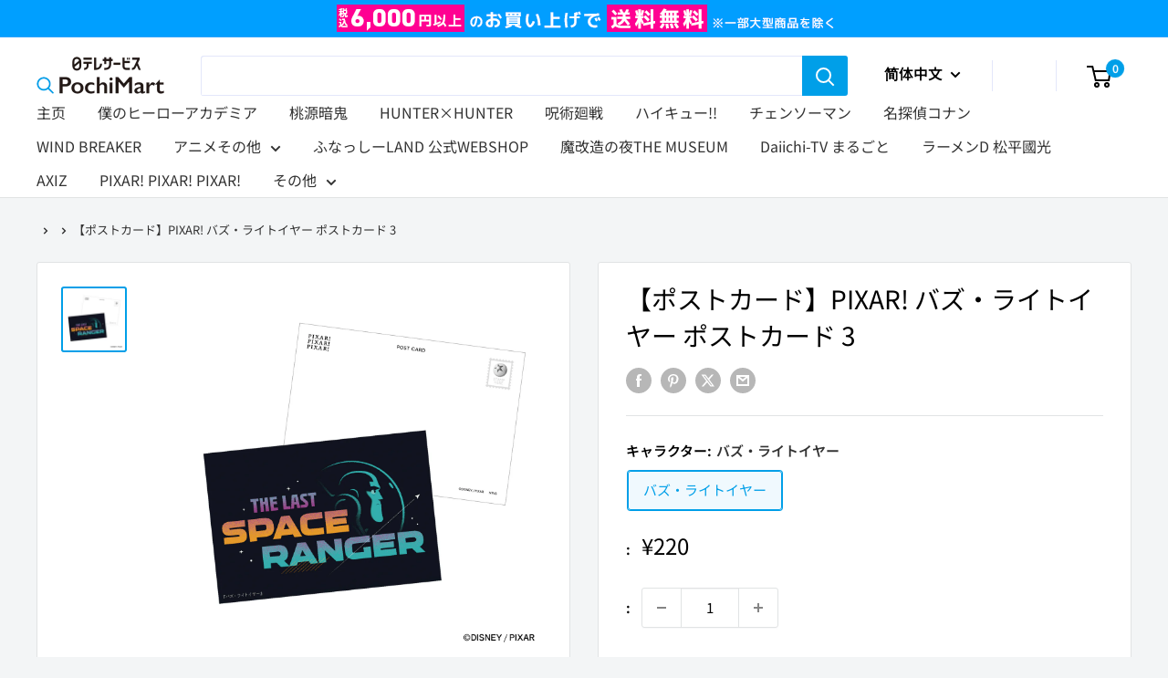

--- FILE ---
content_type: text/html; charset=utf-8
request_url: https://pochimart.com/zh/products/%E3%83%9D%E3%82%B9%E3%83%88%E3%82%AB%E3%83%BC%E3%83%89-pixar-%E3%83%90%E3%82%BA-%E3%83%A9%E3%82%A4%E3%83%88%E3%82%A4%E3%83%A4%E3%83%BC-%E3%83%9D%E3%82%B9%E3%83%88%E3%82%AB%E3%83%BC%E3%83%89-3
body_size: 34142
content:
  









































        
		
        
			
                   
                 
                
            
        
		
        
			
                   
                 
                
            
        
		































    








                                           













               
















<!doctype html>

<html class="no-js" lang="zh-CN">
  <head><link href="//pochimart.com/cdn/shop/t/54/assets/bss-lock-settings.css?v=56417162494791115661765508126" rel="stylesheet" type="text/css" media="all" />
    <meta charset="utf-8">
    <meta name="viewport" content="width=device-width, initial-scale=1.0, height=device-height, minimum-scale=1.0, maximum-scale=1.0">
    <meta name="theme-color" content="#009fe8">

    <title>【公式通販】【PIXAR!PIXAR!PIXAR!】PIXAR!_Ｆ_Ａ５クリアフォルダ_ＯＮＷ ステーショナリー /２分の１の魔法</title><meta name="description" content="【PIXAR!PIXAR!PIXAR!公式通販】/ピクサーアニメーションといえば、表情豊かなリアクション! /笑顔や驚き、息をのむようなスリリングな場面など、キャラクターの個性が光るシーンを集めたA5クリアフォルダです。/サイズ　A5/素材 ポリプロピレン/原産国　日本製/JANCD 4533773198279/"><link rel="canonical" href="https://pochimart.com/zh/products/%e3%83%9d%e3%82%b9%e3%83%88%e3%82%ab%e3%83%bc%e3%83%89-pixar-%e3%83%90%e3%82%ba-%e3%83%a9%e3%82%a4%e3%83%88%e3%82%a4%e3%83%a4%e3%83%bc-%e3%83%9d%e3%82%b9%e3%83%88%e3%82%ab%e3%83%bc%e3%83%89-3"><link rel="shortcut icon" href="//pochimart.com/cdn/shop/files/favicon2_1890749c-90e5-4e88-ae12-59207a449dd5_96x96.png?v=1632314828" type="image/png"><link rel="preload" as="style" href="//pochimart.com/cdn/shop/t/54/assets/theme.css?v=71999620481421707271763710576">
    <link rel="preload" as="script" href="//pochimart.com/cdn/shop/t/54/assets/theme.js?v=100952596617660054121761896593">
    <link rel="preconnect" href="https://cdn.shopify.com">
    <link rel="preconnect" href="https://fonts.shopifycdn.com">
    <link rel="dns-prefetch" href="https://productreviews.shopifycdn.com">
    <link rel="dns-prefetch" href="https://ajax.googleapis.com">
    <link rel="dns-prefetch" href="https://maps.googleapis.com">
    <link rel="dns-prefetch" href="https://maps.gstatic.com">

    <meta property="og:type" content="product">
  <meta property="og:title" content="【ポストカード】PIXAR! バズ・ライトイヤー ポストカード 3"><meta property="og:image" content="http://pochimart.com/cdn/shop/products/PIXAR_4533773199528-1.jpg?v=1652951009">
    <meta property="og:image:secure_url" content="https://pochimart.com/cdn/shop/products/PIXAR_4533773199528-1.jpg?v=1652951009">
    <meta property="og:image:width" content="2000">
    <meta property="og:image:height" content="2000">
    <meta property="product:availability" content="in stock"><meta property="product:price:amount" content="220">
  <meta property="product:price:currency" content="JPY"><meta property="og:description" content="【PIXAR!PIXAR!PIXAR!公式通販】/ピクサーアニメーションといえば、表情豊かなリアクション! /笑顔や驚き、息をのむようなスリリングな場面など、キャラクターの個性が光るシーンを集めたA5クリアフォルダです。/サイズ　A5/素材 ポリプロピレン/原産国　日本製/JANCD 4533773198279/"><meta property="og:url" content="https://pochimart.com/zh/products/%e3%83%9d%e3%82%b9%e3%83%88%e3%82%ab%e3%83%bc%e3%83%89-pixar-%e3%83%90%e3%82%ba-%e3%83%a9%e3%82%a4%e3%83%88%e3%82%a4%e3%83%a4%e3%83%bc-%e3%83%9d%e3%82%b9%e3%83%88%e3%82%ab%e3%83%bc%e3%83%89-3">
<meta property="og:site_name" content="PochiMart"><meta name="twitter:card" content="summary"><meta name="twitter:title" content="【ポストカード】PIXAR! バズ・ライトイヤー ポストカード 3">
  <meta name="twitter:description" content="说起皮克斯动画，就是有表现力的反应！ A5透明文件夹，收集了角色个性闪耀的场景，如微笑、惊喜和令人惊叹的惊险场景。 &amp;lt;关于本产品&amp;gt;尺寸 A5材质聚丙烯原产国 日本制造JANCD 4533773198279">
  <meta name="twitter:image" content="https://pochimart.com/cdn/shop/products/PIXAR_4533773199528-1_600x600_crop_center.jpg?v=1652951009">
    <link rel="preload" href="//pochimart.com/cdn/fonts/noto_sans_japanese/notosansjapanese_n4.74a6927b879b930fdec4ab8bb6917103ae8bbca9.woff2" as="font" type="font/woff2" crossorigin><link rel="preload" href="//pochimart.com/cdn/fonts/noto_sans_japanese/notosansjapanese_n4.74a6927b879b930fdec4ab8bb6917103ae8bbca9.woff2" as="font" type="font/woff2" crossorigin><style>
  @font-face {
  font-family: "Noto Sans Japanese";
  font-weight: 400;
  font-style: normal;
  font-display: swap;
  src: url("//pochimart.com/cdn/fonts/noto_sans_japanese/notosansjapanese_n4.74a6927b879b930fdec4ab8bb6917103ae8bbca9.woff2") format("woff2"),
       url("//pochimart.com/cdn/fonts/noto_sans_japanese/notosansjapanese_n4.15630f5c60bcf9ed7de2df9484ab75ddd007c8e2.woff") format("woff");
}

  @font-face {
  font-family: "Noto Sans Japanese";
  font-weight: 400;
  font-style: normal;
  font-display: swap;
  src: url("//pochimart.com/cdn/fonts/noto_sans_japanese/notosansjapanese_n4.74a6927b879b930fdec4ab8bb6917103ae8bbca9.woff2") format("woff2"),
       url("//pochimart.com/cdn/fonts/noto_sans_japanese/notosansjapanese_n4.15630f5c60bcf9ed7de2df9484ab75ddd007c8e2.woff") format("woff");
}

@font-face {
  font-family: "Noto Sans Japanese";
  font-weight: 600;
  font-style: normal;
  font-display: swap;
  src: url("//pochimart.com/cdn/fonts/noto_sans_japanese/notosansjapanese_n6.4ecbd50569f336533d801e5e5ec08720b2dc1560.woff2") format("woff2"),
       url("//pochimart.com/cdn/fonts/noto_sans_japanese/notosansjapanese_n6.0185377b54573983f9e0c8025b6d418e15f6a6fd.woff") format("woff");
}



  @font-face {
  font-family: "Noto Sans Japanese";
  font-weight: 700;
  font-style: normal;
  font-display: swap;
  src: url("//pochimart.com/cdn/fonts/noto_sans_japanese/notosansjapanese_n7.1abda075dc6bf08053b865d23e5712ef6cfa899b.woff2") format("woff2"),
       url("//pochimart.com/cdn/fonts/noto_sans_japanese/notosansjapanese_n7.aa2be2df2112f4742b97ac4fa9dca5bb760e3ab4.woff") format("woff");
}

  
  

  :root {
    --default-text-font-size : 15px;
    --base-text-font-size    : 15px;
    --heading-font-family    : "Noto Sans Japanese", sans-serif;
    --heading-font-weight    : 400;
    --heading-font-style     : normal;
    --text-font-family       : "Noto Sans Japanese", sans-serif;
    --text-font-weight       : 400;
    --text-font-style        : normal;
    --text-font-bolder-weight: 600;
    --text-link-decoration   : underline;

    --text-color               : #333333;
    --text-color-rgb           : 51, 51, 51;
    --heading-color            : #000000;
    --border-color             : #e1e3e4;
    --border-color-rgb         : 225, 227, 228;
    --form-border-color        : #d4d6d8;
    --accent-color             : #009fe8;
    --accent-color-rgb         : 0, 159, 232;
    --link-color               : #009fe8;
    --link-color-hover         : #006b9c;
    --background               : #f3f5f6;
    --secondary-background     : #ffffff;
    --secondary-background-rgb : 255, 255, 255;
    --accent-background        : rgba(0, 159, 232, 0.08);

    --input-background: #ffffff;

    --error-color       : #ff0000;
    --error-background  : rgba(255, 0, 0, 0.07);
    --success-color     : #00aa00;
    --success-background: rgba(0, 170, 0, 0.11);

    --primary-button-background      : #009fe8;
    --primary-button-background-rgb  : 0, 159, 232;
    --primary-button-text-color      : #ffffff;
    --secondary-button-background    : #1e2d7d;
    --secondary-button-background-rgb: 30, 45, 125;
    --secondary-button-text-color    : #ffffff;

    --header-background      : #ffffff;
    --header-text-color      : #000000;
    --header-light-text-color: #a3afef;
    --header-border-color    : rgba(163, 175, 239, 0.3);
    --header-accent-color    : #009fe8;

    --footer-background-color:    #ffffff;
    --footer-heading-text-color:  #000000;
    --footer-body-text-color:     #666666;
    --footer-body-text-color-rgb: 102, 102, 102;
    --footer-accent-color:        #009fe8;
    --footer-accent-color-rgb:    0, 159, 232;
    --footer-border:              none;
    
    --flickity-arrow-color: #abb1b4;--product-on-sale-accent           : #ee0000;
    --product-on-sale-accent-rgb       : 238, 0, 0;
    --product-on-sale-color            : #ffffff;
    --product-in-stock-color           : #e15c12;
    --product-low-stock-color          : #ee0000;
    --product-sold-out-color           : #8a9297;
    --product-custom-label-1-background: #008a00;
    --product-custom-label-1-color     : #ffffff;
    --product-custom-label-2-background: #00a500;
    --product-custom-label-2-color     : #ffffff;
    --product-review-star-color        : #ffbd00;

    --mobile-container-gutter : 20px;
    --desktop-container-gutter: 40px;

    /* Shopify related variables */
    --payment-terms-background-color: #f3f5f6;
  }
</style>

<script>
  // IE11 does not have support for CSS variables, so we have to polyfill them
  if (!(((window || {}).CSS || {}).supports && window.CSS.supports('(--a: 0)'))) {
    const script = document.createElement('script');
    script.type = 'text/javascript';
    script.src = 'https://cdn.jsdelivr.net/npm/css-vars-ponyfill@2';
    script.onload = function() {
      cssVars({});
    };

    document.getElementsByTagName('head')[0].appendChild(script);
  }
</script>


    
  
		
	<script style="display: none" id="bss-lock-rules" type="application/json">
		
    
        {
            "rules": [{"id":2943,"targetType":2},{"id":2985,"targetType":2},{"id":3010,"targetType":2}],
            "bss_opened_lock_ids": [],
            "bss_lock_ids": []
        }

	</script>

	  	<script>window.performance && window.performance.mark && window.performance.mark('shopify.content_for_header.start');</script><meta name="google-site-verification" content="lDcy62TZv2iT48Z2h_QWFwM8ZqjFsyw0rofHmNyDmVA">
<meta id="shopify-digital-wallet" name="shopify-digital-wallet" content="/57360023702/digital_wallets/dialog">
<meta name="shopify-checkout-api-token" content="9d2191c97ff4a582639abb2e7406454d">
<link rel="alternate" hreflang="x-default" href="https://pochimart.com/products/%E3%83%9D%E3%82%B9%E3%83%88%E3%82%AB%E3%83%BC%E3%83%89-pixar-%E3%83%90%E3%82%BA-%E3%83%A9%E3%82%A4%E3%83%88%E3%82%A4%E3%83%A4%E3%83%BC-%E3%83%9D%E3%82%B9%E3%83%88%E3%82%AB%E3%83%BC%E3%83%89-3">
<link rel="alternate" hreflang="ja" href="https://pochimart.com/products/%E3%83%9D%E3%82%B9%E3%83%88%E3%82%AB%E3%83%BC%E3%83%89-pixar-%E3%83%90%E3%82%BA-%E3%83%A9%E3%82%A4%E3%83%88%E3%82%A4%E3%83%A4%E3%83%BC-%E3%83%9D%E3%82%B9%E3%83%88%E3%82%AB%E3%83%BC%E3%83%89-3">
<link rel="alternate" hreflang="en" href="https://pochimart.com/en/products/%E3%83%9D%E3%82%B9%E3%83%88%E3%82%AB%E3%83%BC%E3%83%89-pixar-%E3%83%90%E3%82%BA-%E3%83%A9%E3%82%A4%E3%83%88%E3%82%A4%E3%83%A4%E3%83%BC-%E3%83%9D%E3%82%B9%E3%83%88%E3%82%AB%E3%83%BC%E3%83%89-3">
<link rel="alternate" hreflang="zh-Hans" href="https://pochimart.com/zh/products/%E3%83%9D%E3%82%B9%E3%83%88%E3%82%AB%E3%83%BC%E3%83%89-pixar-%E3%83%90%E3%82%BA-%E3%83%A9%E3%82%A4%E3%83%88%E3%82%A4%E3%83%A4%E3%83%BC-%E3%83%9D%E3%82%B9%E3%83%88%E3%82%AB%E3%83%BC%E3%83%89-3">
<link rel="alternate" hreflang="zh-Hans-JP" href="https://pochimart.com/zh/products/%E3%83%9D%E3%82%B9%E3%83%88%E3%82%AB%E3%83%BC%E3%83%89-pixar-%E3%83%90%E3%82%BA-%E3%83%A9%E3%82%A4%E3%83%88%E3%82%A4%E3%83%A4%E3%83%BC-%E3%83%9D%E3%82%B9%E3%83%88%E3%82%AB%E3%83%BC%E3%83%89-3">
<link rel="alternate" type="application/json+oembed" href="https://pochimart.com/zh/products/%e3%83%9d%e3%82%b9%e3%83%88%e3%82%ab%e3%83%bc%e3%83%89-pixar-%e3%83%90%e3%82%ba-%e3%83%a9%e3%82%a4%e3%83%88%e3%82%a4%e3%83%a4%e3%83%bc-%e3%83%9d%e3%82%b9%e3%83%88%e3%82%ab%e3%83%bc%e3%83%89-3.oembed">
<script async="async" src="/checkouts/internal/preloads.js?locale=zh-JP"></script>
<script id="apple-pay-shop-capabilities" type="application/json">{"shopId":57360023702,"countryCode":"JP","currencyCode":"JPY","merchantCapabilities":["supports3DS"],"merchantId":"gid:\/\/shopify\/Shop\/57360023702","merchantName":"PochiMart","requiredBillingContactFields":["postalAddress","email","phone"],"requiredShippingContactFields":["postalAddress","email","phone"],"shippingType":"shipping","supportedNetworks":["visa","masterCard","amex","jcb","discover"],"total":{"type":"pending","label":"PochiMart","amount":"1.00"},"shopifyPaymentsEnabled":true,"supportsSubscriptions":true}</script>
<script id="shopify-features" type="application/json">{"accessToken":"9d2191c97ff4a582639abb2e7406454d","betas":["rich-media-storefront-analytics"],"domain":"pochimart.com","predictiveSearch":false,"shopId":57360023702,"locale":"zh-cn"}</script>
<script>var Shopify = Shopify || {};
Shopify.shop = "ntvskanri-jp.myshopify.com";
Shopify.locale = "zh-CN";
Shopify.currency = {"active":"JPY","rate":"1.0"};
Shopify.country = "JP";
Shopify.theme = {"name":"Warehouse 2025_1116__6.7.0_funa統合","id":181877637395,"schema_name":"Warehouse","schema_version":"6.7.0","theme_store_id":871,"role":"main"};
Shopify.theme.handle = "null";
Shopify.theme.style = {"id":null,"handle":null};
Shopify.cdnHost = "pochimart.com/cdn";
Shopify.routes = Shopify.routes || {};
Shopify.routes.root = "/zh/";</script>
<script type="module">!function(o){(o.Shopify=o.Shopify||{}).modules=!0}(window);</script>
<script>!function(o){function n(){var o=[];function n(){o.push(Array.prototype.slice.apply(arguments))}return n.q=o,n}var t=o.Shopify=o.Shopify||{};t.loadFeatures=n(),t.autoloadFeatures=n()}(window);</script>
<script id="shop-js-analytics" type="application/json">{"pageType":"product"}</script>
<script defer="defer" async type="module" src="//pochimart.com/cdn/shopifycloud/shop-js/modules/v2/client.init-shop-cart-sync_B0PFz-AZ.zh-CN.esm.js"></script>
<script defer="defer" async type="module" src="//pochimart.com/cdn/shopifycloud/shop-js/modules/v2/chunk.common_HTeLjR6K.esm.js"></script>
<script type="module">
  await import("//pochimart.com/cdn/shopifycloud/shop-js/modules/v2/client.init-shop-cart-sync_B0PFz-AZ.zh-CN.esm.js");
await import("//pochimart.com/cdn/shopifycloud/shop-js/modules/v2/chunk.common_HTeLjR6K.esm.js");

  window.Shopify.SignInWithShop?.initShopCartSync?.({"fedCMEnabled":true,"windoidEnabled":true});

</script>
<script>(function() {
  var isLoaded = false;
  function asyncLoad() {
    if (isLoaded) return;
    isLoaded = true;
    var urls = ["https:\/\/asia-northeast1-affiliate-pr.cloudfunctions.net\/script?shop=ntvskanri-jp.myshopify.com","\/\/cdn.secomapp.com\/promotionpopup\/cdn\/allshops\/ntvskanri-jp\/1657261087.js?shop=ntvskanri-jp.myshopify.com","https:\/\/na.shgcdn3.com\/pixel-collector.js?shop=ntvskanri-jp.myshopify.com"];
    for (var i = 0; i < urls.length; i++) {
      var s = document.createElement('script');
      s.type = 'text/javascript';
      s.async = true;
      s.src = urls[i];
      var x = document.getElementsByTagName('script')[0];
      x.parentNode.insertBefore(s, x);
    }
  };
  if(window.attachEvent) {
    window.attachEvent('onload', asyncLoad);
  } else {
    window.addEventListener('load', asyncLoad, false);
  }
})();</script>
<script id="__st">var __st={"a":57360023702,"offset":32400,"reqid":"c4fc677c-0e18-4884-b045-2e8940b7822e-1769003596","pageurl":"pochimart.com\/zh\/products\/%E3%83%9D%E3%82%B9%E3%83%88%E3%82%AB%E3%83%BC%E3%83%89-pixar-%E3%83%90%E3%82%BA-%E3%83%A9%E3%82%A4%E3%83%88%E3%82%A4%E3%83%A4%E3%83%BC-%E3%83%9D%E3%82%B9%E3%83%88%E3%82%AB%E3%83%BC%E3%83%89-3","u":"a74106c3887e","p":"product","rtyp":"product","rid":7469298843798};</script>
<script>window.ShopifyPaypalV4VisibilityTracking = true;</script>
<script id="captcha-bootstrap">!function(){'use strict';const t='contact',e='account',n='new_comment',o=[[t,t],['blogs',n],['comments',n],[t,'customer']],c=[[e,'customer_login'],[e,'guest_login'],[e,'recover_customer_password'],[e,'create_customer']],r=t=>t.map((([t,e])=>`form[action*='/${t}']:not([data-nocaptcha='true']) input[name='form_type'][value='${e}']`)).join(','),a=t=>()=>t?[...document.querySelectorAll(t)].map((t=>t.form)):[];function s(){const t=[...o],e=r(t);return a(e)}const i='password',u='form_key',d=['recaptcha-v3-token','g-recaptcha-response','h-captcha-response',i],f=()=>{try{return window.sessionStorage}catch{return}},m='__shopify_v',_=t=>t.elements[u];function p(t,e,n=!1){try{const o=window.sessionStorage,c=JSON.parse(o.getItem(e)),{data:r}=function(t){const{data:e,action:n}=t;return t[m]||n?{data:e,action:n}:{data:t,action:n}}(c);for(const[e,n]of Object.entries(r))t.elements[e]&&(t.elements[e].value=n);n&&o.removeItem(e)}catch(o){console.error('form repopulation failed',{error:o})}}const l='form_type',E='cptcha';function T(t){t.dataset[E]=!0}const w=window,h=w.document,L='Shopify',v='ce_forms',y='captcha';let A=!1;((t,e)=>{const n=(g='f06e6c50-85a8-45c8-87d0-21a2b65856fe',I='https://cdn.shopify.com/shopifycloud/storefront-forms-hcaptcha/ce_storefront_forms_captcha_hcaptcha.v1.5.2.iife.js',D={infoText:'受 hCaptcha 保护',privacyText:'隐私',termsText:'条款'},(t,e,n)=>{const o=w[L][v],c=o.bindForm;if(c)return c(t,g,e,D).then(n);var r;o.q.push([[t,g,e,D],n]),r=I,A||(h.body.append(Object.assign(h.createElement('script'),{id:'captcha-provider',async:!0,src:r})),A=!0)});var g,I,D;w[L]=w[L]||{},w[L][v]=w[L][v]||{},w[L][v].q=[],w[L][y]=w[L][y]||{},w[L][y].protect=function(t,e){n(t,void 0,e),T(t)},Object.freeze(w[L][y]),function(t,e,n,w,h,L){const[v,y,A,g]=function(t,e,n){const i=e?o:[],u=t?c:[],d=[...i,...u],f=r(d),m=r(i),_=r(d.filter((([t,e])=>n.includes(e))));return[a(f),a(m),a(_),s()]}(w,h,L),I=t=>{const e=t.target;return e instanceof HTMLFormElement?e:e&&e.form},D=t=>v().includes(t);t.addEventListener('submit',(t=>{const e=I(t);if(!e)return;const n=D(e)&&!e.dataset.hcaptchaBound&&!e.dataset.recaptchaBound,o=_(e),c=g().includes(e)&&(!o||!o.value);(n||c)&&t.preventDefault(),c&&!n&&(function(t){try{if(!f())return;!function(t){const e=f();if(!e)return;const n=_(t);if(!n)return;const o=n.value;o&&e.removeItem(o)}(t);const e=Array.from(Array(32),(()=>Math.random().toString(36)[2])).join('');!function(t,e){_(t)||t.append(Object.assign(document.createElement('input'),{type:'hidden',name:u})),t.elements[u].value=e}(t,e),function(t,e){const n=f();if(!n)return;const o=[...t.querySelectorAll(`input[type='${i}']`)].map((({name:t})=>t)),c=[...d,...o],r={};for(const[a,s]of new FormData(t).entries())c.includes(a)||(r[a]=s);n.setItem(e,JSON.stringify({[m]:1,action:t.action,data:r}))}(t,e)}catch(e){console.error('failed to persist form',e)}}(e),e.submit())}));const S=(t,e)=>{t&&!t.dataset[E]&&(n(t,e.some((e=>e===t))),T(t))};for(const o of['focusin','change'])t.addEventListener(o,(t=>{const e=I(t);D(e)&&S(e,y())}));const B=e.get('form_key'),M=e.get(l),P=B&&M;t.addEventListener('DOMContentLoaded',(()=>{const t=y();if(P)for(const e of t)e.elements[l].value===M&&p(e,B);[...new Set([...A(),...v().filter((t=>'true'===t.dataset.shopifyCaptcha))])].forEach((e=>S(e,t)))}))}(h,new URLSearchParams(w.location.search),n,t,e,['guest_login'])})(!0,!0)}();</script>
<script integrity="sha256-4kQ18oKyAcykRKYeNunJcIwy7WH5gtpwJnB7kiuLZ1E=" data-source-attribution="shopify.loadfeatures" defer="defer" src="//pochimart.com/cdn/shopifycloud/storefront/assets/storefront/load_feature-a0a9edcb.js" crossorigin="anonymous"></script>
<script data-source-attribution="shopify.dynamic_checkout.dynamic.init">var Shopify=Shopify||{};Shopify.PaymentButton=Shopify.PaymentButton||{isStorefrontPortableWallets:!0,init:function(){window.Shopify.PaymentButton.init=function(){};var t=document.createElement("script");t.src="https://pochimart.com/cdn/shopifycloud/portable-wallets/latest/portable-wallets.zh-cn.js",t.type="module",document.head.appendChild(t)}};
</script>
<script data-source-attribution="shopify.dynamic_checkout.buyer_consent">
  function portableWalletsHideBuyerConsent(e){var t=document.getElementById("shopify-buyer-consent"),n=document.getElementById("shopify-subscription-policy-button");t&&n&&(t.classList.add("hidden"),t.setAttribute("aria-hidden","true"),n.removeEventListener("click",e))}function portableWalletsShowBuyerConsent(e){var t=document.getElementById("shopify-buyer-consent"),n=document.getElementById("shopify-subscription-policy-button");t&&n&&(t.classList.remove("hidden"),t.removeAttribute("aria-hidden"),n.addEventListener("click",e))}window.Shopify?.PaymentButton&&(window.Shopify.PaymentButton.hideBuyerConsent=portableWalletsHideBuyerConsent,window.Shopify.PaymentButton.showBuyerConsent=portableWalletsShowBuyerConsent);
</script>
<script data-source-attribution="shopify.dynamic_checkout.cart.bootstrap">document.addEventListener("DOMContentLoaded",(function(){function t(){return document.querySelector("shopify-accelerated-checkout-cart, shopify-accelerated-checkout")}if(t())Shopify.PaymentButton.init();else{new MutationObserver((function(e,n){t()&&(Shopify.PaymentButton.init(),n.disconnect())})).observe(document.body,{childList:!0,subtree:!0})}}));
</script>
<link id="shopify-accelerated-checkout-styles" rel="stylesheet" media="screen" href="https://pochimart.com/cdn/shopifycloud/portable-wallets/latest/accelerated-checkout-backwards-compat.css" crossorigin="anonymous">
<style id="shopify-accelerated-checkout-cart">
        #shopify-buyer-consent {
  margin-top: 1em;
  display: inline-block;
  width: 100%;
}

#shopify-buyer-consent.hidden {
  display: none;
}

#shopify-subscription-policy-button {
  background: none;
  border: none;
  padding: 0;
  text-decoration: underline;
  font-size: inherit;
  cursor: pointer;
}

#shopify-subscription-policy-button::before {
  box-shadow: none;
}

      </style>

<script>window.performance && window.performance.mark && window.performance.mark('shopify.content_for_header.end');</script>
	 <script defer style="display:none!important;"> window.BSS_Login_Analytics = window.BSS_Login_Analytics || {}; window.BSS_Login_Analytics.lastRuleUpdated = '2025-09-29T09:09:55.000Z'; function getCookie(name) { const value = `; ${document.cookie}`; const parts = value.split(`; ${name}=`); if (parts.length === 2) return parts.pop().split(';').shift(); } function getSessionId() { function generateId() { let randomID = null; if (typeof window.crypto === 'undefined' || typeof window.crypto.randomUUID !== 'function') { randomID = 'xxxxxxxx-xxxx-4xxx-yxxx-xxxxxxxxxxxx'.replace(/[xy]/g, function (c) { const r = Math.random() * 16 | 0; const v = c === 'x' ? r : (r & 0x3 | 0x8); return v.toString(16); }); }; randomID = window.crypto.randomUUID(); window.localStorage.setItem('bss-login-session-id', randomID); return randomID; } let lsSession = window.localStorage.getItem('bss-login-session-id'); let cookieSession = getCookie('_shopify_y'); return lsSession || cookieSession || generateId(); } window.BSS_Login_Analytics.sessionId = getSessionId(); window.BSS_Login_Analytics.customer = { id: '', email: '', first_name: '', last_name: '', tags: '', }; window.BSS_Login_Analytics.market = { code: 'JP', name: '日本', }; </script> 
  





  <script type="text/javascript">
    
      window.__shgMoneyFormat = window.__shgMoneyFormat || {"JPY":{"currency":"JPY","currency_symbol":"¥","currency_symbol_location":"left","decimal_places":0,"decimal_separator":".","thousands_separator":","}};
    
    window.__shgCurrentCurrencyCode = window.__shgCurrentCurrencyCode || {
      currency: "JPY",
      currency_symbol: "¥",
      decimal_separator: ".",
      thousands_separator: ",",
      decimal_places: 2,
      currency_symbol_location: "left"
    };
  </script>




    <link rel="stylesheet" href="//pochimart.com/cdn/shop/t/54/assets/theme.css?v=71999620481421707271763710576">

    <script type="application/ld+json">{"@context":"http:\/\/schema.org\/","@id":"\/zh\/products\/%E3%83%9D%E3%82%B9%E3%83%88%E3%82%AB%E3%83%BC%E3%83%89-pixar-%E3%83%90%E3%82%BA-%E3%83%A9%E3%82%A4%E3%83%88%E3%82%A4%E3%83%A4%E3%83%BC-%E3%83%9D%E3%82%B9%E3%83%88%E3%82%AB%E3%83%BC%E3%83%89-3#product","@type":"ProductGroup","brand":{"@type":"Brand","name":"ＰＩＸＡＲ！ＰＩＸＡＲ！ＰＩＸＡＲ！"},"category":"玩具","description":"说起皮克斯动画，就是有表现力的反应！ A5透明文件夹，收集了角色个性闪耀的场景，如微笑、惊喜和令人惊叹的惊险场景。 \u0026lt;关于本产品\u0026gt;尺寸 A5材质聚丙烯原产国 日本制造JANCD 4533773198279","hasVariant":[{"@id":"\/zh\/products\/%E3%83%9D%E3%82%B9%E3%83%88%E3%82%AB%E3%83%BC%E3%83%89-pixar-%E3%83%90%E3%82%BA-%E3%83%A9%E3%82%A4%E3%83%88%E3%82%A4%E3%83%A4%E3%83%BC-%E3%83%9D%E3%82%B9%E3%83%88%E3%82%AB%E3%83%BC%E3%83%89-3?variant=41789727932566#variant","@type":"Product","gtin":"4533773199528","image":"https:\/\/pochimart.com\/cdn\/shop\/products\/PIXAR_4533773199528-1.jpg?v=1652951009\u0026width=1920","name":"【ポストカード】PIXAR! バズ・ライトイヤー ポストカード 3 - バズ・ライトイヤー","offers":{"@id":"\/zh\/products\/%E3%83%9D%E3%82%B9%E3%83%88%E3%82%AB%E3%83%BC%E3%83%89-pixar-%E3%83%90%E3%82%BA-%E3%83%A9%E3%82%A4%E3%83%88%E3%82%A4%E3%83%A4%E3%83%BC-%E3%83%9D%E3%82%B9%E3%83%88%E3%82%AB%E3%83%BC%E3%83%89-3?variant=41789727932566#offer","@type":"Offer","availability":"http:\/\/schema.org\/InStock","price":"220","priceCurrency":"JPY","url":"https:\/\/pochimart.com\/zh\/products\/%E3%83%9D%E3%82%B9%E3%83%88%E3%82%AB%E3%83%BC%E3%83%89-pixar-%E3%83%90%E3%82%BA-%E3%83%A9%E3%82%A4%E3%83%88%E3%82%A4%E3%83%A4%E3%83%BC-%E3%83%9D%E3%82%B9%E3%83%88%E3%82%AB%E3%83%BC%E3%83%89-3?variant=41789727932566"},"sku":"4533773199528"}],"name":"【ポストカード】PIXAR! バズ・ライトイヤー ポストカード 3","productGroupID":"7469298843798","url":"https:\/\/pochimart.com\/zh\/products\/%E3%83%9D%E3%82%B9%E3%83%88%E3%82%AB%E3%83%BC%E3%83%89-pixar-%E3%83%90%E3%82%BA-%E3%83%A9%E3%82%A4%E3%83%88%E3%82%A4%E3%83%A4%E3%83%BC-%E3%83%9D%E3%82%B9%E3%83%88%E3%82%AB%E3%83%BC%E3%83%89-3"}</script><script type="application/ld+json">
  {
    "@context": "https://schema.org",
    "@type": "BreadcrumbList",
    "itemListElement": [{
        "@type": "ListItem",
        "position": 1,
        "name": "",
        "item": "https://pochimart.com"
      },{
            "@type": "ListItem",
            "position": 2,
            "name": "【ポストカード】PIXAR! バズ・ライトイヤー ポストカード 3",
            "item": "https://pochimart.com/zh/products/%E3%83%9D%E3%82%B9%E3%83%88%E3%82%AB%E3%83%BC%E3%83%89-pixar-%E3%83%90%E3%82%BA-%E3%83%A9%E3%82%A4%E3%83%88%E3%82%A4%E3%83%A4%E3%83%BC-%E3%83%9D%E3%82%B9%E3%83%88%E3%82%AB%E3%83%BC%E3%83%89-3"
          }]
  }
</script>

    <script>
      // This allows to expose several variables to the global scope, to be used in scripts
      window.theme = {
        pageType: "product",
        cartCount: 0,
        moneyFormat: "¥{{amount_no_decimals}}",
        moneyWithCurrencyFormat: "¥{{amount_no_decimals}}",
        currencyCodeEnabled: false,
        showDiscount: false,
        discountMode: "saving",
        cartType: "drawer"
      };

      window.routes = {
        rootUrl: "\/zh",
        rootUrlWithoutSlash: "\/zh",
        cartUrl: "\/zh\/cart",
        cartAddUrl: "\/zh\/cart\/add",
        cartChangeUrl: "\/zh\/cart\/change",
        searchUrl: "\/zh\/search",
        productRecommendationsUrl: "\/zh\/recommendations\/products"
      };

      window.languages = {
        productRegularPrice: "",
        productSalePrice: "",
        collectionOnSaleLabel: "",
        productFormUnavailable: "",
        productFormAddToCart: "",
        productFormPreOrder: "",
        productFormSoldOut: "",
        productAdded: "",
        productAddedShort: "",
        shippingEstimatorNoResults: "",
        shippingEstimatorOneResult: "",
        shippingEstimatorMultipleResults: "",
        shippingEstimatorErrors: ""
      };

      document.documentElement.className = document.documentElement.className.replace('no-js', 'js');
    </script><script src="//pochimart.com/cdn/shop/t/54/assets/theme.js?v=100952596617660054121761896593" defer></script>
    <script src="//pochimart.com/cdn/shop/t/54/assets/custom.js?v=102476495355921946141761896593" defer></script><script>
        (function () {
          window.onpageshow = function() {
            // We force re-freshing the cart content onpageshow, as most browsers will serve a cache copy when hitting the
            // back button, which cause staled data
            document.documentElement.dispatchEvent(new CustomEvent('cart:refresh', {
              bubbles: true,
              detail: {scrollToTop: false}
            }));
          };
        })();
      </script>


  

<script type="text/javascript">
  
    window.SHG_CUSTOMER = null;
  
</script>








<meta name="google-site-verification" content="iE1RuAPa94rCth6JvB4Op7ab_tQI3YyzFTwctdsRMrk" />
<!-- BEGIN app block: shopify://apps/order-limits/blocks/ruffruff-order-limits/56fb9d8f-3621-4732-8425-5c64262bef41 --><!-- BEGIN app snippet: access-restriction --><!-- END app snippet --><!-- BEGIN app snippet: settings-json -->
<style data-shopify>
  .ruffruff-order-limits__product-messages {
    background-color: #FFFFFF !important;
    border: 1px solid #121212 !important;
    color: #121212 !important;
  }
</style>

<!-- cached at 1769003596 -->
<script id='ruffruff-order-limits-settings-json' type='application/json'>{"alertMessageModalEnabled": true,"productMessagePosition": "above"}</script>
<!-- END app snippet --><!-- BEGIN app snippet: product-quantity-rules-json -->
<!-- cached at 1769003596 -->
<script id='ruffruff-order-limits-product-quantity-rules-json' type='application/json'>[{"collectionIds": [],"eligibleItems": "products","id": "149207843091","increment": 1,"max": 15,"min": 1,"productIds": ["10208170803475", "10208170705171", "10208170606867", "10208170115347", "10208169984275"],"productMessage": "この商品は15点まで購入できます","productTags": [],"productVariantIds": []},{"collectionIds": [],"eligibleItems": "products","id": "149207908627","increment": 1,"max": 18,"min": 1,"productIds": ["10208171622675", "10208171524371", "10208170901779", "10208171720979", "10208171819283", "10208171000083"],"productMessage": "この商品は18点まで購入できます","productTags": [],"productVariantIds": []},{"collectionIds": [],"eligibleItems": "products","id": "149208334611","increment": 1,"max": 30,"min": 1,"productIds": ["10208171426067", "10208171327763", "10208170279187", "10208170410259"],"productMessage": "この商品は30点まで購入できます","productTags": [],"productVariantIds": []},{"collectionIds": [],"eligibleItems": "products","id": "149208465683","increment": 1,"max": 27,"min": 1,"productIds": ["10208171098387", "10208171196691"],"productMessage": "この商品は27点まで購入できます","productTags": [],"productVariantIds": []},{"collectionIds": [],"eligibleItems": "products","id": "125148397843","increment": 1,"max": 1,"min": 1,"productIds": [],"productMessage": "お一人様一商品ごとに一点限り","productTags": [],"productVariantIds": []},{"collectionIds": [],"eligibleItems": "products","id": "157953917203","increment": 1,"max": 3,"min": 1,"productIds": ["10208171655443", "10208171753747", "10208170869011", "10208170934547", "10208170737939", "10208171393299", "10208171294995", "10208170246419", "10208170344723", "10208171557139", "10208171491603", "10208169885971", "10208170082579", "10208171032851", "10208171131155", "10208170508563", "10208170639635"],"productMessage": "この商品は3点まで購入できます","productTags": [],"productVariantIds": []},{"collectionIds": [],"eligibleItems": "products","id": "97691402515","increment": 1,"max": 1,"min": 1,"productIds": ["10068944027923", "10069138669843", "10069141782803", "10069145583891"],"productMessage": "この商品は1点のみご購入いただけます。","productTags": [],"productVariantIds": []},{"collectionIds": [],"eligibleItems": "products","id": "149207089427","increment": 1,"max": 6,"min": 1,"productIds": ["10232169627923"],"productMessage": "この商品は6点まで購入できます","productTags": [],"productVariantIds": []},{"collectionIds": [],"eligibleItems": "products","id": "157953851667","increment": 1,"max": 1,"min": 1,"productIds": ["10232169595155"],"productMessage": "この商品は1点まで購入できます","productTags": [],"productVariantIds": []},{"collectionIds": [],"eligibleItems": "products","id": "124960833811","increment": 1,"max": 1,"min": 1,"productIds": [],"productMessage": "","productTags": [],"productVariantIds": []},{"collectionIds": [],"eligibleItems": "products","id": "125157605651","increment": 1,"max": 1,"min": 1,"productIds": [],"productMessage": "","productTags": [],"productVariantIds": []},{"collectionIds": [],"eligibleItems": "products","id": "125157540115","increment": 1,"max": 1,"min": 1,"productIds": [],"productMessage": "","productTags": [],"productVariantIds": []},{"collectionIds": [],"eligibleItems": "products","id": "125157572883","increment": 1,"max": 1,"min": 1,"productIds": [],"productMessage": "","productTags": [],"productVariantIds": []}]</script>
<!-- END app snippet --><!-- BEGIN app snippet: price-rules-json -->
<!-- cached at 1769003596 -->
<script id='ruffruff-order-limits-price-rules-json' type='application/json'>[]</script>
<!-- END app snippet --><!-- BEGIN app snippet: bundle-rules-json -->
<!-- cached at 1769003596 -->
<script id='ruffruff-order-limits-bundle-rules-json' type='application/json'>[{"collectionIds": [],"eligibleItems": "","id": "121258672403","productIds": ["9420721226003"],"productMessage": "1回の注文につき1点まで、他の商品と一緒に購入することはできません","productTags": [],"productVariantIds": []},{"collectionIds": [],"eligibleItems": "products","id": "155055292691","productIds": ["10222164246803"],"productMessage": "予約商品ため、他の商品との同梱はできません","productTags": [],"productVariantIds": []},{"collectionIds": [],"eligibleItems": "products","id": "140526092563","productIds": ["10068944027923", "10069138669843", "10069141782803", "10069145583891"],"productMessage": "納豆以外の商品とは同梱できません","productTags": [],"productVariantIds": []},{"collectionIds": [],"eligibleItems": "products","id": "139046387987","productIds": ["10143436800275"],"productMessage": "期限商品ため、他の商品との同梱はできません","productTags": [],"productVariantIds": []}]</script>
<!-- END app snippet --><!-- BEGIN app snippet: customer-rules-json -->
<!-- cached at 1769003596 -->
<script id='ruffruff-order-limits-customer-rules-json' type='application/json'>[]</script>
<!-- END app snippet --><!-- BEGIN app snippet: weight-rules-json -->
<!-- cached at 1769003596 -->
<script id='ruffruff-order-limits-weight-rules-json' type='application/json'>[]</script>
<!-- END app snippet --><!-- BEGIN app snippet: product-json -->
<!-- cached at 1769003596 -->
<script id='ruffruff-order-limits-product-json' type='application/json'>{"collectionIds": ["277504163990", "515230105875"],"defaultVariantId": "41789727932566","handle": "ポストカード-pixar-バズ-ライトイヤー-ポストカード-3","hasOnlyDefaultVariant": false,"id": "7469298843798","tags": [],"variants": [{"id":"41789727932566","weight":0.0,"weightInUnit":0.0,"weightUnit":"kg"}]}</script>
<!-- END app snippet --><!-- BEGIN app snippet: vite-tag -->


<!-- END app snippet --><!-- BEGIN app snippet: vite-tag -->


  <script src="https://cdn.shopify.com/extensions/019b8c68-ec78-76f0-9e5c-f5b4cfe2d714/ruffruff-order-limits-133/assets/entry-C7CLRJ12.js" type="module" crossorigin="anonymous"></script>
  <link rel="modulepreload" href="https://cdn.shopify.com/extensions/019b8c68-ec78-76f0-9e5c-f5b4cfe2d714/ruffruff-order-limits-133/assets/getShopifyRootUrl-BAFHm-cu.js" crossorigin="anonymous">
  <link rel="modulepreload" href="https://cdn.shopify.com/extensions/019b8c68-ec78-76f0-9e5c-f5b4cfe2d714/ruffruff-order-limits-133/assets/constants-Zwc9dJOo.js" crossorigin="anonymous">
  <link href="//cdn.shopify.com/extensions/019b8c68-ec78-76f0-9e5c-f5b4cfe2d714/ruffruff-order-limits-133/assets/entry-eUVkEetz.css" rel="stylesheet" type="text/css" media="all" />

<!-- END app snippet -->
<!-- END app block --><!-- BEGIN app block: shopify://apps/microsoft-clarity/blocks/clarity_js/31c3d126-8116-4b4a-8ba1-baeda7c4aeea -->
<script type="text/javascript">
  (function (c, l, a, r, i, t, y) {
    c[a] = c[a] || function () { (c[a].q = c[a].q || []).push(arguments); };
    t = l.createElement(r); t.async = 1; t.src = "https://www.clarity.ms/tag/" + i + "?ref=shopify";
    y = l.getElementsByTagName(r)[0]; y.parentNode.insertBefore(t, y);

    c.Shopify.loadFeatures([{ name: "consent-tracking-api", version: "0.1" }], error => {
      if (error) {
        console.error("Error loading Shopify features:", error);
        return;
      }

      c[a]('consentv2', {
        ad_Storage: c.Shopify.customerPrivacy.marketingAllowed() ? "granted" : "denied",
        analytics_Storage: c.Shopify.customerPrivacy.analyticsProcessingAllowed() ? "granted" : "denied",
      });
    });

    l.addEventListener("visitorConsentCollected", function (e) {
      c[a]('consentv2', {
        ad_Storage: e.detail.marketingAllowed ? "granted" : "denied",
        analytics_Storage: e.detail.analyticsAllowed ? "granted" : "denied",
      });
    });
  })(window, document, "clarity", "script", "n1wa71jxsi");
</script>



<!-- END app block --><!-- BEGIN app block: shopify://apps/microsoft-clarity/blocks/brandAgents_js/31c3d126-8116-4b4a-8ba1-baeda7c4aeea -->





<!-- END app block --><!-- BEGIN app block: shopify://apps/pagefly-page-builder/blocks/app-embed/83e179f7-59a0-4589-8c66-c0dddf959200 -->

<!-- BEGIN app snippet: pagefly-cro-ab-testing-main -->







<script>
  ;(function () {
    const url = new URL(window.location)
    const viewParam = url.searchParams.get('view')
    if (viewParam && viewParam.includes('variant-pf-')) {
      url.searchParams.set('pf_v', viewParam)
      url.searchParams.delete('view')
      window.history.replaceState({}, '', url)
    }
  })()
</script>



<script type='module'>
  
  window.PAGEFLY_CRO = window.PAGEFLY_CRO || {}

  window.PAGEFLY_CRO['data_debug'] = {
    original_template_suffix: "all_products",
    allow_ab_test: false,
    ab_test_start_time: 0,
    ab_test_end_time: 0,
    today_date_time: 1769003596000,
  }
  window.PAGEFLY_CRO['GA4'] = { enabled: false}
</script>

<!-- END app snippet -->








  <script src='https://cdn.shopify.com/extensions/019bb4f9-aed6-78a3-be91-e9d44663e6bf/pagefly-page-builder-215/assets/pagefly-helper.js' defer='defer'></script>

  <script src='https://cdn.shopify.com/extensions/019bb4f9-aed6-78a3-be91-e9d44663e6bf/pagefly-page-builder-215/assets/pagefly-general-helper.js' defer='defer'></script>

  <script src='https://cdn.shopify.com/extensions/019bb4f9-aed6-78a3-be91-e9d44663e6bf/pagefly-page-builder-215/assets/pagefly-snap-slider.js' defer='defer'></script>

  <script src='https://cdn.shopify.com/extensions/019bb4f9-aed6-78a3-be91-e9d44663e6bf/pagefly-page-builder-215/assets/pagefly-slideshow-v3.js' defer='defer'></script>

  <script src='https://cdn.shopify.com/extensions/019bb4f9-aed6-78a3-be91-e9d44663e6bf/pagefly-page-builder-215/assets/pagefly-slideshow-v4.js' defer='defer'></script>

  <script src='https://cdn.shopify.com/extensions/019bb4f9-aed6-78a3-be91-e9d44663e6bf/pagefly-page-builder-215/assets/pagefly-glider.js' defer='defer'></script>

  <script src='https://cdn.shopify.com/extensions/019bb4f9-aed6-78a3-be91-e9d44663e6bf/pagefly-page-builder-215/assets/pagefly-slideshow-v1-v2.js' defer='defer'></script>

  <script src='https://cdn.shopify.com/extensions/019bb4f9-aed6-78a3-be91-e9d44663e6bf/pagefly-page-builder-215/assets/pagefly-product-media.js' defer='defer'></script>

  <script src='https://cdn.shopify.com/extensions/019bb4f9-aed6-78a3-be91-e9d44663e6bf/pagefly-page-builder-215/assets/pagefly-product.js' defer='defer'></script>


<script id='pagefly-helper-data' type='application/json'>
  {
    "page_optimization": {
      "assets_prefetching": false
    },
    "elements_asset_mapper": {
      "Accordion": "https://cdn.shopify.com/extensions/019bb4f9-aed6-78a3-be91-e9d44663e6bf/pagefly-page-builder-215/assets/pagefly-accordion.js",
      "Accordion3": "https://cdn.shopify.com/extensions/019bb4f9-aed6-78a3-be91-e9d44663e6bf/pagefly-page-builder-215/assets/pagefly-accordion3.js",
      "CountDown": "https://cdn.shopify.com/extensions/019bb4f9-aed6-78a3-be91-e9d44663e6bf/pagefly-page-builder-215/assets/pagefly-countdown.js",
      "GMap1": "https://cdn.shopify.com/extensions/019bb4f9-aed6-78a3-be91-e9d44663e6bf/pagefly-page-builder-215/assets/pagefly-gmap.js",
      "GMap2": "https://cdn.shopify.com/extensions/019bb4f9-aed6-78a3-be91-e9d44663e6bf/pagefly-page-builder-215/assets/pagefly-gmap.js",
      "GMapBasicV2": "https://cdn.shopify.com/extensions/019bb4f9-aed6-78a3-be91-e9d44663e6bf/pagefly-page-builder-215/assets/pagefly-gmap.js",
      "GMapAdvancedV2": "https://cdn.shopify.com/extensions/019bb4f9-aed6-78a3-be91-e9d44663e6bf/pagefly-page-builder-215/assets/pagefly-gmap.js",
      "HTML.Video": "https://cdn.shopify.com/extensions/019bb4f9-aed6-78a3-be91-e9d44663e6bf/pagefly-page-builder-215/assets/pagefly-htmlvideo.js",
      "HTML.Video2": "https://cdn.shopify.com/extensions/019bb4f9-aed6-78a3-be91-e9d44663e6bf/pagefly-page-builder-215/assets/pagefly-htmlvideo2.js",
      "HTML.Video3": "https://cdn.shopify.com/extensions/019bb4f9-aed6-78a3-be91-e9d44663e6bf/pagefly-page-builder-215/assets/pagefly-htmlvideo2.js",
      "BackgroundVideo": "https://cdn.shopify.com/extensions/019bb4f9-aed6-78a3-be91-e9d44663e6bf/pagefly-page-builder-215/assets/pagefly-htmlvideo2.js",
      "Instagram": "https://cdn.shopify.com/extensions/019bb4f9-aed6-78a3-be91-e9d44663e6bf/pagefly-page-builder-215/assets/pagefly-instagram.js",
      "Instagram2": "https://cdn.shopify.com/extensions/019bb4f9-aed6-78a3-be91-e9d44663e6bf/pagefly-page-builder-215/assets/pagefly-instagram.js",
      "Insta3": "https://cdn.shopify.com/extensions/019bb4f9-aed6-78a3-be91-e9d44663e6bf/pagefly-page-builder-215/assets/pagefly-instagram3.js",
      "Tabs": "https://cdn.shopify.com/extensions/019bb4f9-aed6-78a3-be91-e9d44663e6bf/pagefly-page-builder-215/assets/pagefly-tab.js",
      "Tabs3": "https://cdn.shopify.com/extensions/019bb4f9-aed6-78a3-be91-e9d44663e6bf/pagefly-page-builder-215/assets/pagefly-tab3.js",
      "ProductBox": "https://cdn.shopify.com/extensions/019bb4f9-aed6-78a3-be91-e9d44663e6bf/pagefly-page-builder-215/assets/pagefly-cart.js",
      "FBPageBox2": "https://cdn.shopify.com/extensions/019bb4f9-aed6-78a3-be91-e9d44663e6bf/pagefly-page-builder-215/assets/pagefly-facebook.js",
      "FBLikeButton2": "https://cdn.shopify.com/extensions/019bb4f9-aed6-78a3-be91-e9d44663e6bf/pagefly-page-builder-215/assets/pagefly-facebook.js",
      "TwitterFeed2": "https://cdn.shopify.com/extensions/019bb4f9-aed6-78a3-be91-e9d44663e6bf/pagefly-page-builder-215/assets/pagefly-twitter.js",
      "Paragraph4": "https://cdn.shopify.com/extensions/019bb4f9-aed6-78a3-be91-e9d44663e6bf/pagefly-page-builder-215/assets/pagefly-paragraph4.js",

      "AliReviews": "https://cdn.shopify.com/extensions/019bb4f9-aed6-78a3-be91-e9d44663e6bf/pagefly-page-builder-215/assets/pagefly-3rd-elements.js",
      "BackInStock": "https://cdn.shopify.com/extensions/019bb4f9-aed6-78a3-be91-e9d44663e6bf/pagefly-page-builder-215/assets/pagefly-3rd-elements.js",
      "GloboBackInStock": "https://cdn.shopify.com/extensions/019bb4f9-aed6-78a3-be91-e9d44663e6bf/pagefly-page-builder-215/assets/pagefly-3rd-elements.js",
      "GrowaveWishlist": "https://cdn.shopify.com/extensions/019bb4f9-aed6-78a3-be91-e9d44663e6bf/pagefly-page-builder-215/assets/pagefly-3rd-elements.js",
      "InfiniteOptionsShopPad": "https://cdn.shopify.com/extensions/019bb4f9-aed6-78a3-be91-e9d44663e6bf/pagefly-page-builder-215/assets/pagefly-3rd-elements.js",
      "InkybayProductPersonalizer": "https://cdn.shopify.com/extensions/019bb4f9-aed6-78a3-be91-e9d44663e6bf/pagefly-page-builder-215/assets/pagefly-3rd-elements.js",
      "LimeSpot": "https://cdn.shopify.com/extensions/019bb4f9-aed6-78a3-be91-e9d44663e6bf/pagefly-page-builder-215/assets/pagefly-3rd-elements.js",
      "Loox": "https://cdn.shopify.com/extensions/019bb4f9-aed6-78a3-be91-e9d44663e6bf/pagefly-page-builder-215/assets/pagefly-3rd-elements.js",
      "Opinew": "https://cdn.shopify.com/extensions/019bb4f9-aed6-78a3-be91-e9d44663e6bf/pagefly-page-builder-215/assets/pagefly-3rd-elements.js",
      "Powr": "https://cdn.shopify.com/extensions/019bb4f9-aed6-78a3-be91-e9d44663e6bf/pagefly-page-builder-215/assets/pagefly-3rd-elements.js",
      "ProductReviews": "https://cdn.shopify.com/extensions/019bb4f9-aed6-78a3-be91-e9d44663e6bf/pagefly-page-builder-215/assets/pagefly-3rd-elements.js",
      "PushOwl": "https://cdn.shopify.com/extensions/019bb4f9-aed6-78a3-be91-e9d44663e6bf/pagefly-page-builder-215/assets/pagefly-3rd-elements.js",
      "ReCharge": "https://cdn.shopify.com/extensions/019bb4f9-aed6-78a3-be91-e9d44663e6bf/pagefly-page-builder-215/assets/pagefly-3rd-elements.js",
      "Rivyo": "https://cdn.shopify.com/extensions/019bb4f9-aed6-78a3-be91-e9d44663e6bf/pagefly-page-builder-215/assets/pagefly-3rd-elements.js",
      "TrackingMore": "https://cdn.shopify.com/extensions/019bb4f9-aed6-78a3-be91-e9d44663e6bf/pagefly-page-builder-215/assets/pagefly-3rd-elements.js",
      "Vitals": "https://cdn.shopify.com/extensions/019bb4f9-aed6-78a3-be91-e9d44663e6bf/pagefly-page-builder-215/assets/pagefly-3rd-elements.js",
      "Wiser": "https://cdn.shopify.com/extensions/019bb4f9-aed6-78a3-be91-e9d44663e6bf/pagefly-page-builder-215/assets/pagefly-3rd-elements.js"
    },
    "custom_elements_mapper": {
      "pf-click-action-element": "https://cdn.shopify.com/extensions/019bb4f9-aed6-78a3-be91-e9d44663e6bf/pagefly-page-builder-215/assets/pagefly-click-action-element.js",
      "pf-dialog-element": "https://cdn.shopify.com/extensions/019bb4f9-aed6-78a3-be91-e9d44663e6bf/pagefly-page-builder-215/assets/pagefly-dialog-element.js"
    }
  }
</script>


<!-- END app block --><link href="https://monorail-edge.shopifysvc.com" rel="dns-prefetch">
<script>(function(){if ("sendBeacon" in navigator && "performance" in window) {try {var session_token_from_headers = performance.getEntriesByType('navigation')[0].serverTiming.find(x => x.name == '_s').description;} catch {var session_token_from_headers = undefined;}var session_cookie_matches = document.cookie.match(/_shopify_s=([^;]*)/);var session_token_from_cookie = session_cookie_matches && session_cookie_matches.length === 2 ? session_cookie_matches[1] : "";var session_token = session_token_from_headers || session_token_from_cookie || "";function handle_abandonment_event(e) {var entries = performance.getEntries().filter(function(entry) {return /monorail-edge.shopifysvc.com/.test(entry.name);});if (!window.abandonment_tracked && entries.length === 0) {window.abandonment_tracked = true;var currentMs = Date.now();var navigation_start = performance.timing.navigationStart;var payload = {shop_id: 57360023702,url: window.location.href,navigation_start,duration: currentMs - navigation_start,session_token,page_type: "product"};window.navigator.sendBeacon("https://monorail-edge.shopifysvc.com/v1/produce", JSON.stringify({schema_id: "online_store_buyer_site_abandonment/1.1",payload: payload,metadata: {event_created_at_ms: currentMs,event_sent_at_ms: currentMs}}));}}window.addEventListener('pagehide', handle_abandonment_event);}}());</script>
<script id="web-pixels-manager-setup">(function e(e,d,r,n,o){if(void 0===o&&(o={}),!Boolean(null===(a=null===(i=window.Shopify)||void 0===i?void 0:i.analytics)||void 0===a?void 0:a.replayQueue)){var i,a;window.Shopify=window.Shopify||{};var t=window.Shopify;t.analytics=t.analytics||{};var s=t.analytics;s.replayQueue=[],s.publish=function(e,d,r){return s.replayQueue.push([e,d,r]),!0};try{self.performance.mark("wpm:start")}catch(e){}var l=function(){var e={modern:/Edge?\/(1{2}[4-9]|1[2-9]\d|[2-9]\d{2}|\d{4,})\.\d+(\.\d+|)|Firefox\/(1{2}[4-9]|1[2-9]\d|[2-9]\d{2}|\d{4,})\.\d+(\.\d+|)|Chrom(ium|e)\/(9{2}|\d{3,})\.\d+(\.\d+|)|(Maci|X1{2}).+ Version\/(15\.\d+|(1[6-9]|[2-9]\d|\d{3,})\.\d+)([,.]\d+|)( \(\w+\)|)( Mobile\/\w+|) Safari\/|Chrome.+OPR\/(9{2}|\d{3,})\.\d+\.\d+|(CPU[ +]OS|iPhone[ +]OS|CPU[ +]iPhone|CPU IPhone OS|CPU iPad OS)[ +]+(15[._]\d+|(1[6-9]|[2-9]\d|\d{3,})[._]\d+)([._]\d+|)|Android:?[ /-](13[3-9]|1[4-9]\d|[2-9]\d{2}|\d{4,})(\.\d+|)(\.\d+|)|Android.+Firefox\/(13[5-9]|1[4-9]\d|[2-9]\d{2}|\d{4,})\.\d+(\.\d+|)|Android.+Chrom(ium|e)\/(13[3-9]|1[4-9]\d|[2-9]\d{2}|\d{4,})\.\d+(\.\d+|)|SamsungBrowser\/([2-9]\d|\d{3,})\.\d+/,legacy:/Edge?\/(1[6-9]|[2-9]\d|\d{3,})\.\d+(\.\d+|)|Firefox\/(5[4-9]|[6-9]\d|\d{3,})\.\d+(\.\d+|)|Chrom(ium|e)\/(5[1-9]|[6-9]\d|\d{3,})\.\d+(\.\d+|)([\d.]+$|.*Safari\/(?![\d.]+ Edge\/[\d.]+$))|(Maci|X1{2}).+ Version\/(10\.\d+|(1[1-9]|[2-9]\d|\d{3,})\.\d+)([,.]\d+|)( \(\w+\)|)( Mobile\/\w+|) Safari\/|Chrome.+OPR\/(3[89]|[4-9]\d|\d{3,})\.\d+\.\d+|(CPU[ +]OS|iPhone[ +]OS|CPU[ +]iPhone|CPU IPhone OS|CPU iPad OS)[ +]+(10[._]\d+|(1[1-9]|[2-9]\d|\d{3,})[._]\d+)([._]\d+|)|Android:?[ /-](13[3-9]|1[4-9]\d|[2-9]\d{2}|\d{4,})(\.\d+|)(\.\d+|)|Mobile Safari.+OPR\/([89]\d|\d{3,})\.\d+\.\d+|Android.+Firefox\/(13[5-9]|1[4-9]\d|[2-9]\d{2}|\d{4,})\.\d+(\.\d+|)|Android.+Chrom(ium|e)\/(13[3-9]|1[4-9]\d|[2-9]\d{2}|\d{4,})\.\d+(\.\d+|)|Android.+(UC? ?Browser|UCWEB|U3)[ /]?(15\.([5-9]|\d{2,})|(1[6-9]|[2-9]\d|\d{3,})\.\d+)\.\d+|SamsungBrowser\/(5\.\d+|([6-9]|\d{2,})\.\d+)|Android.+MQ{2}Browser\/(14(\.(9|\d{2,})|)|(1[5-9]|[2-9]\d|\d{3,})(\.\d+|))(\.\d+|)|K[Aa][Ii]OS\/(3\.\d+|([4-9]|\d{2,})\.\d+)(\.\d+|)/},d=e.modern,r=e.legacy,n=navigator.userAgent;return n.match(d)?"modern":n.match(r)?"legacy":"unknown"}(),u="modern"===l?"modern":"legacy",c=(null!=n?n:{modern:"",legacy:""})[u],f=function(e){return[e.baseUrl,"/wpm","/b",e.hashVersion,"modern"===e.buildTarget?"m":"l",".js"].join("")}({baseUrl:d,hashVersion:r,buildTarget:u}),m=function(e){var d=e.version,r=e.bundleTarget,n=e.surface,o=e.pageUrl,i=e.monorailEndpoint;return{emit:function(e){var a=e.status,t=e.errorMsg,s=(new Date).getTime(),l=JSON.stringify({metadata:{event_sent_at_ms:s},events:[{schema_id:"web_pixels_manager_load/3.1",payload:{version:d,bundle_target:r,page_url:o,status:a,surface:n,error_msg:t},metadata:{event_created_at_ms:s}}]});if(!i)return console&&console.warn&&console.warn("[Web Pixels Manager] No Monorail endpoint provided, skipping logging."),!1;try{return self.navigator.sendBeacon.bind(self.navigator)(i,l)}catch(e){}var u=new XMLHttpRequest;try{return u.open("POST",i,!0),u.setRequestHeader("Content-Type","text/plain"),u.send(l),!0}catch(e){return console&&console.warn&&console.warn("[Web Pixels Manager] Got an unhandled error while logging to Monorail."),!1}}}}({version:r,bundleTarget:l,surface:e.surface,pageUrl:self.location.href,monorailEndpoint:e.monorailEndpoint});try{o.browserTarget=l,function(e){var d=e.src,r=e.async,n=void 0===r||r,o=e.onload,i=e.onerror,a=e.sri,t=e.scriptDataAttributes,s=void 0===t?{}:t,l=document.createElement("script"),u=document.querySelector("head"),c=document.querySelector("body");if(l.async=n,l.src=d,a&&(l.integrity=a,l.crossOrigin="anonymous"),s)for(var f in s)if(Object.prototype.hasOwnProperty.call(s,f))try{l.dataset[f]=s[f]}catch(e){}if(o&&l.addEventListener("load",o),i&&l.addEventListener("error",i),u)u.appendChild(l);else{if(!c)throw new Error("Did not find a head or body element to append the script");c.appendChild(l)}}({src:f,async:!0,onload:function(){if(!function(){var e,d;return Boolean(null===(d=null===(e=window.Shopify)||void 0===e?void 0:e.analytics)||void 0===d?void 0:d.initialized)}()){var d=window.webPixelsManager.init(e)||void 0;if(d){var r=window.Shopify.analytics;r.replayQueue.forEach((function(e){var r=e[0],n=e[1],o=e[2];d.publishCustomEvent(r,n,o)})),r.replayQueue=[],r.publish=d.publishCustomEvent,r.visitor=d.visitor,r.initialized=!0}}},onerror:function(){return m.emit({status:"failed",errorMsg:"".concat(f," has failed to load")})},sri:function(e){var d=/^sha384-[A-Za-z0-9+/=]+$/;return"string"==typeof e&&d.test(e)}(c)?c:"",scriptDataAttributes:o}),m.emit({status:"loading"})}catch(e){m.emit({status:"failed",errorMsg:(null==e?void 0:e.message)||"Unknown error"})}}})({shopId: 57360023702,storefrontBaseUrl: "https://pochimart.com",extensionsBaseUrl: "https://extensions.shopifycdn.com/cdn/shopifycloud/web-pixels-manager",monorailEndpoint: "https://monorail-edge.shopifysvc.com/unstable/produce_batch",surface: "storefront-renderer",enabledBetaFlags: ["2dca8a86"],webPixelsConfigList: [{"id":"1986560275","configuration":"{\"focusDuration\":\"3\"}","eventPayloadVersion":"v1","runtimeContext":"STRICT","scriptVersion":"5267644d2647fc677b620ee257b1625c","type":"APP","apiClientId":1743893,"privacyPurposes":["ANALYTICS","SALE_OF_DATA"],"dataSharingAdjustments":{"protectedCustomerApprovalScopes":["read_customer_personal_data"]}},{"id":"1985216787","configuration":"{\"projectId\":\"n1wa71jxsi\"}","eventPayloadVersion":"v1","runtimeContext":"STRICT","scriptVersion":"cf1781658ed156031118fc4bbc2ed159","type":"APP","apiClientId":240074326017,"privacyPurposes":[],"capabilities":["advanced_dom_events"],"dataSharingAdjustments":{"protectedCustomerApprovalScopes":["read_customer_personal_data"]}},{"id":"1390772499","configuration":"{\"site_id\":\"b8fd8f8d-bd7b-4e41-9f05-fae2108bdc69\",\"analytics_endpoint\":\"https:\\\/\\\/na.shgcdn3.com\"}","eventPayloadVersion":"v1","runtimeContext":"STRICT","scriptVersion":"695709fc3f146fa50a25299517a954f2","type":"APP","apiClientId":1158168,"privacyPurposes":["ANALYTICS","MARKETING","SALE_OF_DATA"],"dataSharingAdjustments":{"protectedCustomerApprovalScopes":["read_customer_personal_data"]}},{"id":"887521555","configuration":"{\"config\":\"{\\\"pixel_id\\\":\\\"G-VR171G0QMJ\\\",\\\"target_country\\\":\\\"JP\\\",\\\"gtag_events\\\":[{\\\"type\\\":\\\"begin_checkout\\\",\\\"action_label\\\":\\\"G-VR171G0QMJ\\\"},{\\\"type\\\":\\\"search\\\",\\\"action_label\\\":\\\"G-VR171G0QMJ\\\"},{\\\"type\\\":\\\"view_item\\\",\\\"action_label\\\":[\\\"G-VR171G0QMJ\\\",\\\"MC-JKJD419YKX\\\"]},{\\\"type\\\":\\\"purchase\\\",\\\"action_label\\\":[\\\"G-VR171G0QMJ\\\",\\\"MC-JKJD419YKX\\\"]},{\\\"type\\\":\\\"page_view\\\",\\\"action_label\\\":[\\\"G-VR171G0QMJ\\\",\\\"MC-JKJD419YKX\\\"]},{\\\"type\\\":\\\"add_payment_info\\\",\\\"action_label\\\":\\\"G-VR171G0QMJ\\\"},{\\\"type\\\":\\\"add_to_cart\\\",\\\"action_label\\\":\\\"G-VR171G0QMJ\\\"}],\\\"enable_monitoring_mode\\\":false}\"}","eventPayloadVersion":"v1","runtimeContext":"OPEN","scriptVersion":"b2a88bafab3e21179ed38636efcd8a93","type":"APP","apiClientId":1780363,"privacyPurposes":[],"dataSharingAdjustments":{"protectedCustomerApprovalScopes":["read_customer_address","read_customer_email","read_customer_name","read_customer_personal_data","read_customer_phone"]}},{"id":"shopify-app-pixel","configuration":"{}","eventPayloadVersion":"v1","runtimeContext":"STRICT","scriptVersion":"0450","apiClientId":"shopify-pixel","type":"APP","privacyPurposes":["ANALYTICS","MARKETING"]},{"id":"shopify-custom-pixel","eventPayloadVersion":"v1","runtimeContext":"LAX","scriptVersion":"0450","apiClientId":"shopify-pixel","type":"CUSTOM","privacyPurposes":["ANALYTICS","MARKETING"]}],isMerchantRequest: false,initData: {"shop":{"name":"PochiMart","paymentSettings":{"currencyCode":"JPY"},"myshopifyDomain":"ntvskanri-jp.myshopify.com","countryCode":"JP","storefrontUrl":"https:\/\/pochimart.com\/zh"},"customer":null,"cart":null,"checkout":null,"productVariants":[{"price":{"amount":220.0,"currencyCode":"JPY"},"product":{"title":"【ポストカード】PIXAR! バズ・ライトイヤー ポストカード 3","vendor":"ＰＩＸＡＲ！ＰＩＸＡＲ！ＰＩＸＡＲ！","id":"7469298843798","untranslatedTitle":"【ポストカード】PIXAR! バズ・ライトイヤー ポストカード 3","url":"\/zh\/products\/%E3%83%9D%E3%82%B9%E3%83%88%E3%82%AB%E3%83%BC%E3%83%89-pixar-%E3%83%90%E3%82%BA-%E3%83%A9%E3%82%A4%E3%83%88%E3%82%A4%E3%83%A4%E3%83%BC-%E3%83%9D%E3%82%B9%E3%83%88%E3%82%AB%E3%83%BC%E3%83%89-3","type":"ポストカード"},"id":"41789727932566","image":{"src":"\/\/pochimart.com\/cdn\/shop\/products\/PIXAR_4533773199528-1.jpg?v=1652951009"},"sku":"4533773199528","title":"バズ・ライトイヤー","untranslatedTitle":"バズ・ライトイヤー"}],"purchasingCompany":null},},"https://pochimart.com/cdn","fcfee988w5aeb613cpc8e4bc33m6693e112",{"modern":"","legacy":""},{"shopId":"57360023702","storefrontBaseUrl":"https:\/\/pochimart.com","extensionBaseUrl":"https:\/\/extensions.shopifycdn.com\/cdn\/shopifycloud\/web-pixels-manager","surface":"storefront-renderer","enabledBetaFlags":"[\"2dca8a86\"]","isMerchantRequest":"false","hashVersion":"fcfee988w5aeb613cpc8e4bc33m6693e112","publish":"custom","events":"[[\"page_viewed\",{}],[\"product_viewed\",{\"productVariant\":{\"price\":{\"amount\":220.0,\"currencyCode\":\"JPY\"},\"product\":{\"title\":\"【ポストカード】PIXAR! バズ・ライトイヤー ポストカード 3\",\"vendor\":\"ＰＩＸＡＲ！ＰＩＸＡＲ！ＰＩＸＡＲ！\",\"id\":\"7469298843798\",\"untranslatedTitle\":\"【ポストカード】PIXAR! バズ・ライトイヤー ポストカード 3\",\"url\":\"\/zh\/products\/%E3%83%9D%E3%82%B9%E3%83%88%E3%82%AB%E3%83%BC%E3%83%89-pixar-%E3%83%90%E3%82%BA-%E3%83%A9%E3%82%A4%E3%83%88%E3%82%A4%E3%83%A4%E3%83%BC-%E3%83%9D%E3%82%B9%E3%83%88%E3%82%AB%E3%83%BC%E3%83%89-3\",\"type\":\"ポストカード\"},\"id\":\"41789727932566\",\"image\":{\"src\":\"\/\/pochimart.com\/cdn\/shop\/products\/PIXAR_4533773199528-1.jpg?v=1652951009\"},\"sku\":\"4533773199528\",\"title\":\"バズ・ライトイヤー\",\"untranslatedTitle\":\"バズ・ライトイヤー\"}}]]"});</script><script>
  window.ShopifyAnalytics = window.ShopifyAnalytics || {};
  window.ShopifyAnalytics.meta = window.ShopifyAnalytics.meta || {};
  window.ShopifyAnalytics.meta.currency = 'JPY';
  var meta = {"product":{"id":7469298843798,"gid":"gid:\/\/shopify\/Product\/7469298843798","vendor":"ＰＩＸＡＲ！ＰＩＸＡＲ！ＰＩＸＡＲ！","type":"ポストカード","handle":"ポストカード-pixar-バズ-ライトイヤー-ポストカード-3","variants":[{"id":41789727932566,"price":22000,"name":"【ポストカード】PIXAR! バズ・ライトイヤー ポストカード 3 - バズ・ライトイヤー","public_title":"バズ・ライトイヤー","sku":"4533773199528"}],"remote":false},"page":{"pageType":"product","resourceType":"product","resourceId":7469298843798,"requestId":"c4fc677c-0e18-4884-b045-2e8940b7822e-1769003596"}};
  for (var attr in meta) {
    window.ShopifyAnalytics.meta[attr] = meta[attr];
  }
</script>
<script class="analytics">
  (function () {
    var customDocumentWrite = function(content) {
      var jquery = null;

      if (window.jQuery) {
        jquery = window.jQuery;
      } else if (window.Checkout && window.Checkout.$) {
        jquery = window.Checkout.$;
      }

      if (jquery) {
        jquery('body').append(content);
      }
    };

    var hasLoggedConversion = function(token) {
      if (token) {
        return document.cookie.indexOf('loggedConversion=' + token) !== -1;
      }
      return false;
    }

    var setCookieIfConversion = function(token) {
      if (token) {
        var twoMonthsFromNow = new Date(Date.now());
        twoMonthsFromNow.setMonth(twoMonthsFromNow.getMonth() + 2);

        document.cookie = 'loggedConversion=' + token + '; expires=' + twoMonthsFromNow;
      }
    }

    var trekkie = window.ShopifyAnalytics.lib = window.trekkie = window.trekkie || [];
    if (trekkie.integrations) {
      return;
    }
    trekkie.methods = [
      'identify',
      'page',
      'ready',
      'track',
      'trackForm',
      'trackLink'
    ];
    trekkie.factory = function(method) {
      return function() {
        var args = Array.prototype.slice.call(arguments);
        args.unshift(method);
        trekkie.push(args);
        return trekkie;
      };
    };
    for (var i = 0; i < trekkie.methods.length; i++) {
      var key = trekkie.methods[i];
      trekkie[key] = trekkie.factory(key);
    }
    trekkie.load = function(config) {
      trekkie.config = config || {};
      trekkie.config.initialDocumentCookie = document.cookie;
      var first = document.getElementsByTagName('script')[0];
      var script = document.createElement('script');
      script.type = 'text/javascript';
      script.onerror = function(e) {
        var scriptFallback = document.createElement('script');
        scriptFallback.type = 'text/javascript';
        scriptFallback.onerror = function(error) {
                var Monorail = {
      produce: function produce(monorailDomain, schemaId, payload) {
        var currentMs = new Date().getTime();
        var event = {
          schema_id: schemaId,
          payload: payload,
          metadata: {
            event_created_at_ms: currentMs,
            event_sent_at_ms: currentMs
          }
        };
        return Monorail.sendRequest("https://" + monorailDomain + "/v1/produce", JSON.stringify(event));
      },
      sendRequest: function sendRequest(endpointUrl, payload) {
        // Try the sendBeacon API
        if (window && window.navigator && typeof window.navigator.sendBeacon === 'function' && typeof window.Blob === 'function' && !Monorail.isIos12()) {
          var blobData = new window.Blob([payload], {
            type: 'text/plain'
          });

          if (window.navigator.sendBeacon(endpointUrl, blobData)) {
            return true;
          } // sendBeacon was not successful

        } // XHR beacon

        var xhr = new XMLHttpRequest();

        try {
          xhr.open('POST', endpointUrl);
          xhr.setRequestHeader('Content-Type', 'text/plain');
          xhr.send(payload);
        } catch (e) {
          console.log(e);
        }

        return false;
      },
      isIos12: function isIos12() {
        return window.navigator.userAgent.lastIndexOf('iPhone; CPU iPhone OS 12_') !== -1 || window.navigator.userAgent.lastIndexOf('iPad; CPU OS 12_') !== -1;
      }
    };
    Monorail.produce('monorail-edge.shopifysvc.com',
      'trekkie_storefront_load_errors/1.1',
      {shop_id: 57360023702,
      theme_id: 181877637395,
      app_name: "storefront",
      context_url: window.location.href,
      source_url: "//pochimart.com/cdn/s/trekkie.storefront.cd680fe47e6c39ca5d5df5f0a32d569bc48c0f27.min.js"});

        };
        scriptFallback.async = true;
        scriptFallback.src = '//pochimart.com/cdn/s/trekkie.storefront.cd680fe47e6c39ca5d5df5f0a32d569bc48c0f27.min.js';
        first.parentNode.insertBefore(scriptFallback, first);
      };
      script.async = true;
      script.src = '//pochimart.com/cdn/s/trekkie.storefront.cd680fe47e6c39ca5d5df5f0a32d569bc48c0f27.min.js';
      first.parentNode.insertBefore(script, first);
    };
    trekkie.load(
      {"Trekkie":{"appName":"storefront","development":false,"defaultAttributes":{"shopId":57360023702,"isMerchantRequest":null,"themeId":181877637395,"themeCityHash":"10839096098481183506","contentLanguage":"zh-CN","currency":"JPY","eventMetadataId":"2cb4c608-2dfa-49a6-b787-f39832374300"},"isServerSideCookieWritingEnabled":true,"monorailRegion":"shop_domain","enabledBetaFlags":["65f19447"]},"Session Attribution":{},"S2S":{"facebookCapiEnabled":false,"source":"trekkie-storefront-renderer","apiClientId":580111}}
    );

    var loaded = false;
    trekkie.ready(function() {
      if (loaded) return;
      loaded = true;

      window.ShopifyAnalytics.lib = window.trekkie;

      var originalDocumentWrite = document.write;
      document.write = customDocumentWrite;
      try { window.ShopifyAnalytics.merchantGoogleAnalytics.call(this); } catch(error) {};
      document.write = originalDocumentWrite;

      window.ShopifyAnalytics.lib.page(null,{"pageType":"product","resourceType":"product","resourceId":7469298843798,"requestId":"c4fc677c-0e18-4884-b045-2e8940b7822e-1769003596","shopifyEmitted":true});

      var match = window.location.pathname.match(/checkouts\/(.+)\/(thank_you|post_purchase)/)
      var token = match? match[1]: undefined;
      if (!hasLoggedConversion(token)) {
        setCookieIfConversion(token);
        window.ShopifyAnalytics.lib.track("Viewed Product",{"currency":"JPY","variantId":41789727932566,"productId":7469298843798,"productGid":"gid:\/\/shopify\/Product\/7469298843798","name":"【ポストカード】PIXAR! バズ・ライトイヤー ポストカード 3 - バズ・ライトイヤー","price":"220","sku":"4533773199528","brand":"ＰＩＸＡＲ！ＰＩＸＡＲ！ＰＩＸＡＲ！","variant":"バズ・ライトイヤー","category":"ポストカード","nonInteraction":true,"remote":false},undefined,undefined,{"shopifyEmitted":true});
      window.ShopifyAnalytics.lib.track("monorail:\/\/trekkie_storefront_viewed_product\/1.1",{"currency":"JPY","variantId":41789727932566,"productId":7469298843798,"productGid":"gid:\/\/shopify\/Product\/7469298843798","name":"【ポストカード】PIXAR! バズ・ライトイヤー ポストカード 3 - バズ・ライトイヤー","price":"220","sku":"4533773199528","brand":"ＰＩＸＡＲ！ＰＩＸＡＲ！ＰＩＸＡＲ！","variant":"バズ・ライトイヤー","category":"ポストカード","nonInteraction":true,"remote":false,"referer":"https:\/\/pochimart.com\/zh\/products\/%E3%83%9D%E3%82%B9%E3%83%88%E3%82%AB%E3%83%BC%E3%83%89-pixar-%E3%83%90%E3%82%BA-%E3%83%A9%E3%82%A4%E3%83%88%E3%82%A4%E3%83%A4%E3%83%BC-%E3%83%9D%E3%82%B9%E3%83%88%E3%82%AB%E3%83%BC%E3%83%89-3"});
      }
    });


        var eventsListenerScript = document.createElement('script');
        eventsListenerScript.async = true;
        eventsListenerScript.src = "//pochimart.com/cdn/shopifycloud/storefront/assets/shop_events_listener-3da45d37.js";
        document.getElementsByTagName('head')[0].appendChild(eventsListenerScript);

})();</script>
<script
  defer
  src="https://pochimart.com/cdn/shopifycloud/perf-kit/shopify-perf-kit-3.0.4.min.js"
  data-application="storefront-renderer"
  data-shop-id="57360023702"
  data-render-region="gcp-us-central1"
  data-page-type="product"
  data-theme-instance-id="181877637395"
  data-theme-name="Warehouse"
  data-theme-version="6.7.0"
  data-monorail-region="shop_domain"
  data-resource-timing-sampling-rate="10"
  data-shs="true"
  data-shs-beacon="true"
  data-shs-export-with-fetch="true"
  data-shs-logs-sample-rate="1"
  data-shs-beacon-endpoint="https://pochimart.com/api/collect"
></script>
</head>

  <body class="warehouse--v4 features--animate-zoom template-product " data-instant-intensity="viewport"><svg class="visually-hidden">
      <linearGradient id="rating-star-gradient-half">
        <stop offset="50%" stop-color="var(--product-review-star-color)" />
        <stop offset="50%" stop-color="rgba(var(--text-color-rgb), .4)" stop-opacity="0.4" />
      </linearGradient>
    </svg>

    <a href="#main" class="visually-hidden skip-to-content"></a>
    <span class="loading-bar"></span>
<!-- 分岐用の追記  -->


<!-- ヘッダーあり領域 -->
 <!-- BEGIN sections: header-group -->
<div id="shopify-section-sections--25509033836819__announcement-bar" class="shopify-section shopify-section-group-header-group shopify-section--announcement-bar"><section data-section-id="sections--25509033836819__announcement-bar" data-section-type="announcement-bar" data-section-settings="{
  &quot;showNewsletter&quot;: false
}"><div class="announcement-bar">
    <div class="container">
      <div class="announcement-bar__inner"><p class="announcement-bar__content announcement-bar__content--center">　</p></div>
    </div>
  </div>
</section>

<style>
  .announcement-bar {
    background: #009fff;
    color: #ffffff;
  }
</style>

<script>document.documentElement.style.removeProperty('--announcement-bar-button-width');document.documentElement.style.setProperty('--announcement-bar-height', document.getElementById('shopify-section-sections--25509033836819__announcement-bar').clientHeight + 'px');
</script>

<style> #shopify-section-sections--25509033836819__announcement-bar .announcement-bar__inner {background-image: url("https://cdn.shopify.com/s/files/1/0573/6002/3702/files/550x30_announcement-bar.gif?v=1768035958"); background-size: contain; background-position: center; background-repeat: no-repeat; width: 100%; max-width: 550px; margin: 0 auto;} @media screen and (max-width: 500px) {#shopify-section-sections--25509033836819__announcement-bar .announcement-bar__inner {max-width: 100%; }} </style></div><div id="shopify-section-sections--25509033836819__header" class="shopify-section shopify-section-group-header-group shopify-section__header"><section data-section-id="sections--25509033836819__header" data-section-type="header" data-section-settings="{
  &quot;navigationLayout&quot;: &quot;inline&quot;,
  &quot;desktopOpenTrigger&quot;: &quot;hover&quot;,
  &quot;useStickyHeader&quot;: true
}">
  <header class="header header--inline " role="banner">
    <div class="container">
      <div class="header__inner"><nav class="header__mobile-nav hidden-lap-and-up">
            <button class="header__mobile-nav-toggle icon-state touch-area" data-action="toggle-menu" aria-expanded="false" aria-haspopup="true" aria-controls="mobile-menu" aria-label="">
              <span class="icon-state__primary"><svg focusable="false" class="icon icon--hamburger-mobile " viewBox="0 0 20 16" role="presentation">
      <path d="M0 14h20v2H0v-2zM0 0h20v2H0V0zm0 7h20v2H0V7z" fill="currentColor" fill-rule="evenodd"></path>
    </svg></span>
              <span class="icon-state__secondary"><svg focusable="false" class="icon icon--close " viewBox="0 0 19 19" role="presentation">
      <path d="M9.1923882 8.39339828l7.7781745-7.7781746 1.4142136 1.41421357-7.7781746 7.77817459 7.7781746 7.77817456L16.9705627 19l-7.7781745-7.7781746L1.41421356 19 0 17.5857864l7.7781746-7.77817456L0 2.02943725 1.41421356.61522369 9.1923882 8.39339828z" fill="currentColor" fill-rule="evenodd"></path>
    </svg></span>
            </button><div id="mobile-menu" class="mobile-menu" aria-hidden="true"><svg focusable="false" class="icon icon--nav-triangle-borderless " viewBox="0 0 20 9" role="presentation">
      <path d="M.47108938 9c.2694725-.26871321.57077721-.56867841.90388257-.89986354C3.12384116 6.36134886 5.74788116 3.76338565 9.2467995.30653888c.4145057-.4095171 1.0844277-.40860098 1.4977971.00205122L19.4935156 9H.47108938z" fill="#ffffff"></path>
    </svg><div class="mobile-menu__inner">
    <div class="mobile-menu__panel">
      <div class="mobile-menu__section">
        <ul class="mobile-menu__nav" data-type="menu" role="list"><li class="mobile-menu__nav-item"><a href="/zh" class="mobile-menu__nav-link" data-type="menuitem">主页</a></li><li class="mobile-menu__nav-item"><a href="/zh/collections/heroaca/%E9%BA%97%E6%97%A5%E3%81%8A%E8%8C%B6%E5%AD%90%E3%80%81%E7%88%86%E8%B1%AA%E5%8B%9D%E5%B7%B1" class="mobile-menu__nav-link" data-type="menuitem">僕のヒーローアカデミア</a></li><li class="mobile-menu__nav-item"><a href="/zh/collections/tougenanki" class="mobile-menu__nav-link" data-type="menuitem">桃源暗鬼</a></li><li class="mobile-menu__nav-item"><a href="/zh/collections/hunter-hunter" class="mobile-menu__nav-link" data-type="menuitem"> HUNTER×HUNTER</a></li><li class="mobile-menu__nav-item"><a href="/zh/collections/jujutsukaisen" class="mobile-menu__nav-link" data-type="menuitem">呪術廻戦</a></li><li class="mobile-menu__nav-item"><a href="/zh/collections/haikyu" class="mobile-menu__nav-link" data-type="menuitem">ハイキュー!!</a></li><li class="mobile-menu__nav-item"><a href="/zh/collections/chainsawman" class="mobile-menu__nav-link" data-type="menuitem">チェンソーマン</a></li><li class="mobile-menu__nav-item"><a href="/zh/collections/conan" class="mobile-menu__nav-link" data-type="menuitem">名探偵コナン</a></li><li class="mobile-menu__nav-item"><a href="/zh/collections/wind-breaker" class="mobile-menu__nav-link" data-type="menuitem">WIND BREAKER</a></li><li class="mobile-menu__nav-item"><button class="mobile-menu__nav-link" data-type="menuitem" aria-haspopup="true" aria-expanded="false" aria-controls="mobile-panel-9" data-action="open-panel">アニメその他<svg focusable="false" class="icon icon--arrow-right " viewBox="0 0 8 12" role="presentation">
      <path stroke="currentColor" stroke-width="2" d="M2 2l4 4-4 4" fill="none" stroke-linecap="square"></path>
    </svg></button></li><li class="mobile-menu__nav-item"><a href="/zh/pages/funassyiland" class="mobile-menu__nav-link" data-type="menuitem">ふなっしーLAND 公式WEBSHOP</a></li><li class="mobile-menu__nav-item"><a href="/zh/collections/makaizo" class="mobile-menu__nav-link" data-type="menuitem">魔改造の夜THE MUSEUM</a></li><li class="mobile-menu__nav-item"><a href="/zh/collections/marugoto" class="mobile-menu__nav-link" data-type="menuitem">Daiichi-TV まるごと</a></li><li class="mobile-menu__nav-item"><a href="/zh/collections/ramend" class="mobile-menu__nav-link" data-type="menuitem">ラーメンD 松平國光</a></li><li class="mobile-menu__nav-item"><a href="/zh/collections/axiz" class="mobile-menu__nav-link" data-type="menuitem">AXIZ</a></li><li class="mobile-menu__nav-item"><a href="/zh/collections/ppp" class="mobile-menu__nav-link" data-type="menuitem">PIXAR! PIXAR! PIXAR!</a></li><li class="mobile-menu__nav-item"><button class="mobile-menu__nav-link" data-type="menuitem" aria-haspopup="true" aria-expanded="false" aria-controls="mobile-panel-16" data-action="open-panel">その他<svg focusable="false" class="icon icon--arrow-right " viewBox="0 0 8 12" role="presentation">
      <path stroke="currentColor" stroke-width="2" d="M2 2l4 4-4 4" fill="none" stroke-linecap="square"></path>
    </svg></button></li></ul>
      </div></div><div id="mobile-panel-9" class="mobile-menu__panel is-nested">
          <div class="mobile-menu__section is-sticky">
            <button class="mobile-menu__back-button" data-action="close-panel"><svg focusable="false" class="icon icon--arrow-left " viewBox="0 0 8 12" role="presentation">
      <path stroke="currentColor" stroke-width="2" d="M6 10L2 6l4-4" fill="none" stroke-linecap="square"></path>
    </svg> </button>
          </div>

          <div class="mobile-menu__section"><ul class="mobile-menu__nav" data-type="menu" role="list">
                <li class="mobile-menu__nav-item">
                  <a href="/zh#" class="mobile-menu__nav-link text--strong">アニメその他</a>
                </li><li class="mobile-menu__nav-item"><a href="https://pochimart.com/collections/movie_reze" class="mobile-menu__nav-link" data-type="menuitem">劇場版チェンソーマン レゼ篇</a></li><li class="mobile-menu__nav-item"><a href="https://pochimart.com/collections/aniplaza-jumpfesta" class="mobile-menu__nav-link" data-type="menuitem">ANIPLAZAジャンプフェスタ2026 先行発売商品</a></li><li class="mobile-menu__nav-item"><a href="/zh/collections/gquuuuuux" class="mobile-menu__nav-link" data-type="menuitem">機動戦士Gundam GQuuuuuuX</a></li><li class="mobile-menu__nav-item"><a href="/zh/collections/frieren" class="mobile-menu__nav-link" data-type="menuitem">葬送のフリーレン</a></li><li class="mobile-menu__nav-item"><a href="https://pochimart.com/collections/ranma" class="mobile-menu__nav-link" data-type="menuitem">らんま1/2</a></li></ul></div>
        </div><div id="mobile-panel-16" class="mobile-menu__panel is-nested">
          <div class="mobile-menu__section is-sticky">
            <button class="mobile-menu__back-button" data-action="close-panel"><svg focusable="false" class="icon icon--arrow-left " viewBox="0 0 8 12" role="presentation">
      <path stroke="currentColor" stroke-width="2" d="M6 10L2 6l4-4" fill="none" stroke-linecap="square"></path>
    </svg> </button>
          </div>

          <div class="mobile-menu__section"><ul class="mobile-menu__nav" data-type="menu" role="list">
                <li class="mobile-menu__nav-item">
                  <a href="/zh" class="mobile-menu__nav-link text--strong">その他</a>
                </li><li class="mobile-menu__nav-item"><a href="/zh/collections/giants" class="mobile-menu__nav-link" data-type="menuitem">GIANTS</a></li><li class="mobile-menu__nav-item"><a href="/zh/collections/%E9%AB%98%E6%A0%A1%E3%82%B5%E3%83%83%E3%82%AB%E3%83%BC" class="mobile-menu__nav-link" data-type="menuitem">高校サッカー</a></li></ul></div>
        </div></div>
</div></nav><div class="header__logo"><a href="/zh" class="header__logo-link"><span class="visually-hidden">PochiMart</span>
              <img class="header__logo-image"
                   style="max-width: 140px"
                   width="400"
                   height="120"
                   src="//pochimart.com/cdn/shop/files/logo_a8691ca7-accf-4e75-bd8e-212f1b3340c4_140x@2x.png?v=1751785884"
                   alt="PochiMart"></a></div><div class="header__search-bar-wrapper ">
          <form action="/zh/search" method="get" role="search" class="search-bar"><div class="search-bar__top-wrapper">
              <div class="search-bar__top">
                <input type="hidden" name="type" value="product">

                <div class="search-bar__input-wrapper">
                  <input class="search-bar__input" type="text" name="q" autocomplete="off" autocorrect="off" aria-label="" placeholder="">
                  <button type="button" class="search-bar__input-clear hidden-lap-and-up" data-action="clear-input">
                    <span class="visually-hidden"></span>
                    <svg focusable="false" class="icon icon--close " viewBox="0 0 19 19" role="presentation">
      <path d="M9.1923882 8.39339828l7.7781745-7.7781746 1.4142136 1.41421357-7.7781746 7.77817459 7.7781746 7.77817456L16.9705627 19l-7.7781745-7.7781746L1.41421356 19 0 17.5857864l7.7781746-7.77817456L0 2.02943725 1.41421356.61522369 9.1923882 8.39339828z" fill="currentColor" fill-rule="evenodd"></path>
    </svg>
                  </button>
                </div><button type="submit" class="search-bar__submit" aria-label=""><svg focusable="false" class="icon icon--search " viewBox="0 0 21 21" role="presentation">
      <g stroke-width="2" stroke="currentColor" fill="none" fill-rule="evenodd">
        <path d="M19 19l-5-5" stroke-linecap="square"></path>
        <circle cx="8.5" cy="8.5" r="7.5"></circle>
      </g>
    </svg><svg focusable="false" class="icon icon--search-loader " viewBox="0 0 64 64" role="presentation">
      <path opacity=".4" d="M23.8589104 1.05290547C40.92335108-3.43614731 58.45816642 6.79494359 62.94709453 23.8589104c4.48905278 17.06444068-5.74156424 34.59913135-22.80600493 39.08818413S5.54195825 57.2055303 1.05290547 40.1410896C-3.43602265 23.0771228 6.7944697 5.54195825 23.8589104 1.05290547zM38.6146353 57.1445143c13.8647142-3.64731754 22.17719655-17.89443541 18.529879-31.75914961-3.64743965-13.86517841-17.8944354-22.17719655-31.7591496-18.529879S3.20804604 24.7494569 6.8554857 38.6146353c3.64731753 13.8647142 17.8944354 22.17719655 31.7591496 18.529879z"></path>
      <path d="M1.05290547 40.1410896l5.80258022-1.5264543c3.64731754 13.8647142 17.89443541 22.17719655 31.75914961 18.529879l1.5264543 5.80258023C23.07664892 67.43614731 5.54195825 57.2055303 1.05290547 40.1410896z"></path>
    </svg></button>
              </div>

              <button type="button" class="search-bar__close-button hidden-tablet-and-up" data-action="unfix-search">
                <span class="search-bar__close-text"></span>
              </button>
            </div>

            <div class="search-bar__inner">
              <div class="search-bar__results" aria-hidden="true">
                <div class="skeleton-container"><div class="search-bar__result-item search-bar__result-item--skeleton">
                      <div class="search-bar__image-container">
                        <div class="aspect-ratio aspect-ratio--square">
                          <div class="skeleton-image"></div>
                        </div>
                      </div>

                      <div class="search-bar__item-info">
                        <div class="skeleton-paragraph">
                          <div class="skeleton-text"></div>
                          <div class="skeleton-text"></div>
                        </div>
                      </div>
                    </div><div class="search-bar__result-item search-bar__result-item--skeleton">
                      <div class="search-bar__image-container">
                        <div class="aspect-ratio aspect-ratio--square">
                          <div class="skeleton-image"></div>
                        </div>
                      </div>

                      <div class="search-bar__item-info">
                        <div class="skeleton-paragraph">
                          <div class="skeleton-text"></div>
                          <div class="skeleton-text"></div>
                        </div>
                      </div>
                    </div><div class="search-bar__result-item search-bar__result-item--skeleton">
                      <div class="search-bar__image-container">
                        <div class="aspect-ratio aspect-ratio--square">
                          <div class="skeleton-image"></div>
                        </div>
                      </div>

                      <div class="search-bar__item-info">
                        <div class="skeleton-paragraph">
                          <div class="skeleton-text"></div>
                          <div class="skeleton-text"></div>
                        </div>
                      </div>
                    </div></div>

                <div class="search-bar__results-inner"></div>
              </div></div>
          </form>
        </div><div class="header__action-list"><div class="header__action-item header__action-item--locale hidden-pocket"><form method="post" action="/zh/localization" id="localization_form_header_locale" accept-charset="UTF-8" class="shopify-localization-form" enctype="multipart/form-data"><input type="hidden" name="form_type" value="localization" /><input type="hidden" name="utf8" value="✓" /><input type="hidden" name="_method" value="put" /><input type="hidden" name="return_to" value="/zh/products/%E3%83%9D%E3%82%B9%E3%83%88%E3%82%AB%E3%83%BC%E3%83%89-pixar-%E3%83%90%E3%82%BA-%E3%83%A9%E3%82%A4%E3%83%88%E3%82%A4%E3%83%A4%E3%83%BC-%E3%83%9D%E3%82%B9%E3%83%88%E3%82%AB%E3%83%BC%E3%83%89-3" /><span class="header__action-item-title"></span>
                <input type="hidden" name="locale_code" value="zh-CN">

                <div class="header__action-item-content">
                  <button class="header__action-item-link" data-action="toggle-popover" aria-controls="desktop-locale-selector" aria-expanded="false">
                    <span class="locale-selector__value">简体中文</span> <svg focusable="false" class="icon icon--arrow-bottom " viewBox="0 0 12 8" role="presentation">
      <path stroke="currentColor" stroke-width="2" d="M10 2L6 6 2 2" fill="none" stroke-linecap="square"></path>
    </svg>
                  </button>

                  <div id="desktop-locale-selector" class="popover popover--locale" aria-hidden="true"><svg focusable="false" class="icon icon--nav-triangle-borderless " viewBox="0 0 20 9" role="presentation">
      <path d="M.47108938 9c.2694725-.26871321.57077721-.56867841.90388257-.89986354C3.12384116 6.36134886 5.74788116 3.76338565 9.2467995.30653888c.4145057-.4095171 1.0844277-.40860098 1.4977971.00205122L19.4935156 9H.47108938z" fill="#ffffff"></path>
    </svg><div class="popover__inner popover__inner--no-padding">
                      <ul class="popover__linklist" role="list"><li class="popover__linklist-item">
                            <button type="submit" name="locale_code" class="popover__link-item" value="ja" >日本語</button>
                          </li><li class="popover__linklist-item">
                            <button type="submit" name="locale_code" class="popover__link-item" value="en" >English</button>
                          </li><li class="popover__linklist-item">
                            <button type="submit" name="locale_code" class="popover__link-item" value="zh-CN" aria-current="true">简体中文</button>
                          </li></ul>
                    </div>
                  </div>
                </div></form></div><div class="header__action-item hidden-tablet-and-up">
              <a class="header__action-item-link" href="/zh/search" data-action="toggle-search" aria-expanded="false" aria-label=""><svg focusable="false" class="icon icon--search " viewBox="0 0 21 21" role="presentation">
      <g stroke-width="2" stroke="currentColor" fill="none" fill-rule="evenodd">
        <path d="M19 19l-5-5" stroke-linecap="square"></path>
        <circle cx="8.5" cy="8.5" r="7.5"></circle>
      </g>
    </svg></a>
            </div><div class="header__action-item header__action-item--account"><span class="header__action-item-title hidden-pocket hidden-lap"></span><div class="header__action-item-content">
                <a href="/zh/account/login" class="header__action-item-link header__account-icon icon-state hidden-desk" aria-label="">
                  <span class="icon-state__primary"><svg focusable="false" class="icon icon--account " viewBox="0 0 20 22" role="presentation">
      <path d="M10 13c2.82 0 5.33.64 6.98 1.2A3 3 0 0 1 19 17.02V21H1v-3.97a3 3 0 0 1 2.03-2.84A22.35 22.35 0 0 1 10 13zm0 0c-2.76 0-5-3.24-5-6V6a5 5 0 0 1 10 0v1c0 2.76-2.24 6-5 6z" stroke="currentColor" stroke-width="2" fill="none"></path>
    </svg></span>
                </a>

                <a href="/zh/account/login" class="header__action-item-link hidden-pocket hidden-lap"></a>
              </div>
            </div><div class="header__action-item header__action-item--cart">
            <a class="header__action-item-link header__cart-toggle" href="/zh/cart" aria-controls="mini-cart" aria-expanded="false" data-action="toggle-mini-cart" data-no-instant>
              <div class="header__action-item-content">
                <div class="header__cart-icon icon-state" aria-expanded="false">
                  <span class="icon-state__primary"><svg focusable="false" class="icon icon--cart " viewBox="0 0 27 24" role="presentation">
      <g transform="translate(0 1)" stroke-width="2" stroke="currentColor" fill="none" fill-rule="evenodd">
        <circle stroke-linecap="square" cx="11" cy="20" r="2"></circle>
        <circle stroke-linecap="square" cx="22" cy="20" r="2"></circle>
        <path d="M7.31 5h18.27l-1.44 10H9.78L6.22 0H0"></path>
      </g>
    </svg><span class="header__cart-count">0</span>
                  </span>

                  <span class="icon-state__secondary"><svg focusable="false" class="icon icon--close " viewBox="0 0 19 19" role="presentation">
      <path d="M9.1923882 8.39339828l7.7781745-7.7781746 1.4142136 1.41421357-7.7781746 7.77817459 7.7781746 7.77817456L16.9705627 19l-7.7781745-7.7781746L1.41421356 19 0 17.5857864l7.7781746-7.77817456L0 2.02943725 1.41421356.61522369 9.1923882 8.39339828z" fill="currentColor" fill-rule="evenodd"></path>
    </svg></span>
                </div>

                <span class="hidden-pocket hidden-lap"></span>
              </div>
            </a><form method="post" action="/zh/cart" id="mini-cart" class="mini-cart" aria-hidden="true" novalidate="novalidate" data-item-count="0">
  <input type="hidden" name="attributes[collection_products_per_page]" value="">
  <input type="hidden" name="attributes[collection_layout]" value=""><svg focusable="false" class="icon icon--nav-triangle-borderless " viewBox="0 0 20 9" role="presentation">
      <path d="M.47108938 9c.2694725-.26871321.57077721-.56867841.90388257-.89986354C3.12384116 6.36134886 5.74788116 3.76338565 9.2467995.30653888c.4145057-.4095171 1.0844277-.40860098 1.4977971.00205122L19.4935156 9H.47108938z" fill="#ffffff"></path>
    </svg><div class="mini-cart__content mini-cart__content--empty"><div class="mini-cart__empty-state"><svg focusable="false" width="81" height="70" viewBox="0 0 81 70">
      <g transform="translate(0 2)" stroke-width="4" stroke="#000000" fill="none" fill-rule="evenodd">
        <circle stroke-linecap="square" cx="34" cy="60" r="6"></circle>
        <circle stroke-linecap="square" cx="67" cy="60" r="6"></circle>
        <path d="M22.9360352 15h54.8070373l-4.3391876 30H30.3387146L19.6676025 0H.99560547"></path>
      </g>
    </svg><p class="heading h4"></p>
      </div>

      <a href="/zh/collections/all" class="button button--primary button--full"></a>
    </div></form>
</div>
        </div>
      </div>
    </div>
  </header><nav class="nav-bar">
      <div class="nav-bar__inner">
        <div class="container">
          <ul class="nav-bar__linklist list--unstyled" data-type="menu" role="list"><li class="nav-bar__item"><a href="/zh" class="nav-bar__link link" data-type="menuitem">主页</a></li><li class="nav-bar__item"><a href="/zh/collections/heroaca/%E9%BA%97%E6%97%A5%E3%81%8A%E8%8C%B6%E5%AD%90%E3%80%81%E7%88%86%E8%B1%AA%E5%8B%9D%E5%B7%B1" class="nav-bar__link link" data-type="menuitem">僕のヒーローアカデミア</a></li><li class="nav-bar__item"><a href="/zh/collections/tougenanki" class="nav-bar__link link" data-type="menuitem">桃源暗鬼</a></li><li class="nav-bar__item"><a href="/zh/collections/hunter-hunter" class="nav-bar__link link" data-type="menuitem"> HUNTER×HUNTER</a></li><li class="nav-bar__item"><a href="/zh/collections/jujutsukaisen" class="nav-bar__link link" data-type="menuitem">呪術廻戦</a></li><li class="nav-bar__item"><a href="/zh/collections/haikyu" class="nav-bar__link link" data-type="menuitem">ハイキュー!!</a></li><li class="nav-bar__item"><a href="/zh/collections/chainsawman" class="nav-bar__link link" data-type="menuitem">チェンソーマン</a></li><li class="nav-bar__item"><a href="/zh/collections/conan" class="nav-bar__link link" data-type="menuitem">名探偵コナン</a></li><li class="nav-bar__item"><a href="/zh/collections/wind-breaker" class="nav-bar__link link" data-type="menuitem">WIND BREAKER</a></li><li class="nav-bar__item"><a href="/zh#" class="nav-bar__link link" data-type="menuitem" aria-expanded="false" aria-controls="desktop-menu-0-10" aria-haspopup="true">アニメその他<svg focusable="false" class="icon icon--arrow-bottom " viewBox="0 0 12 8" role="presentation">
      <path stroke="currentColor" stroke-width="2" d="M10 2L6 6 2 2" fill="none" stroke-linecap="square"></path>
    </svg><svg focusable="false" class="icon icon--nav-triangle " viewBox="0 0 20 9" role="presentation">
      <g fill="none" fill-rule="evenodd">
        <path d="M.47108938 9c.2694725-.26871321.57077721-.56867841.90388257-.89986354C3.12384116 6.36134886 5.74788116 3.76338565 9.2467995.30653888c.4145057-.4095171 1.0844277-.40860098 1.4977971.00205122L19.4935156 9H.47108938z" fill="#ffffff"></path>
        <path d="M-.00922471 9C1.38887087 7.61849126 4.26661926 4.80337304 8.62402045.5546454c.75993175-.7409708 1.98812015-.7393145 2.74596565.0037073L19.9800494 9h-1.3748787l-7.9226239-7.7676545c-.3789219-.3715101-.9930172-.3723389-1.3729808-.0018557-3.20734177 3.1273507-5.6127118 5.4776841-7.21584193 7.05073579C1.82769633 8.54226204 1.58379521 8.7818599 1.36203986 9H-.00922471z" fill="#e1e3e4"></path>
      </g>
    </svg></a><ul id="desktop-menu-0-10" class="nav-dropdown nav-dropdown--restrict" data-type="menu" aria-hidden="true" role="list"><li class="nav-dropdown__item "><a href="https://pochimart.com/collections/movie_reze" class="nav-dropdown__link link" data-type="menuitem">劇場版チェンソーマン レゼ篇</a></li><li class="nav-dropdown__item "><a href="https://pochimart.com/collections/aniplaza-jumpfesta" class="nav-dropdown__link link" data-type="menuitem">ANIPLAZAジャンプフェスタ2026 先行発売商品</a></li><li class="nav-dropdown__item "><a href="/zh/collections/gquuuuuux" class="nav-dropdown__link link" data-type="menuitem">機動戦士Gundam GQuuuuuuX</a></li><li class="nav-dropdown__item "><a href="/zh/collections/frieren" class="nav-dropdown__link link" data-type="menuitem">葬送のフリーレン</a></li><li class="nav-dropdown__item "><a href="https://pochimart.com/collections/ranma" class="nav-dropdown__link link" data-type="menuitem">らんま1/2</a></li></ul></li><li class="nav-bar__item"><a href="/zh/pages/funassyiland" class="nav-bar__link link" data-type="menuitem">ふなっしーLAND 公式WEBSHOP</a></li><li class="nav-bar__item"><a href="/zh/collections/makaizo" class="nav-bar__link link" data-type="menuitem">魔改造の夜THE MUSEUM</a></li><li class="nav-bar__item"><a href="/zh/collections/marugoto" class="nav-bar__link link" data-type="menuitem">Daiichi-TV まるごと</a></li><li class="nav-bar__item"><a href="/zh/collections/ramend" class="nav-bar__link link" data-type="menuitem">ラーメンD 松平國光</a></li><li class="nav-bar__item"><a href="/zh/collections/axiz" class="nav-bar__link link" data-type="menuitem">AXIZ</a></li><li class="nav-bar__item"><a href="/zh/collections/ppp" class="nav-bar__link link" data-type="menuitem">PIXAR! PIXAR! PIXAR!</a></li><li class="nav-bar__item"><a href="/zh" class="nav-bar__link link" data-type="menuitem" aria-expanded="false" aria-controls="desktop-menu-0-17" aria-haspopup="true">その他<svg focusable="false" class="icon icon--arrow-bottom " viewBox="0 0 12 8" role="presentation">
      <path stroke="currentColor" stroke-width="2" d="M10 2L6 6 2 2" fill="none" stroke-linecap="square"></path>
    </svg><svg focusable="false" class="icon icon--nav-triangle " viewBox="0 0 20 9" role="presentation">
      <g fill="none" fill-rule="evenodd">
        <path d="M.47108938 9c.2694725-.26871321.57077721-.56867841.90388257-.89986354C3.12384116 6.36134886 5.74788116 3.76338565 9.2467995.30653888c.4145057-.4095171 1.0844277-.40860098 1.4977971.00205122L19.4935156 9H.47108938z" fill="#ffffff"></path>
        <path d="M-.00922471 9C1.38887087 7.61849126 4.26661926 4.80337304 8.62402045.5546454c.75993175-.7409708 1.98812015-.7393145 2.74596565.0037073L19.9800494 9h-1.3748787l-7.9226239-7.7676545c-.3789219-.3715101-.9930172-.3723389-1.3729808-.0018557-3.20734177 3.1273507-5.6127118 5.4776841-7.21584193 7.05073579C1.82769633 8.54226204 1.58379521 8.7818599 1.36203986 9H-.00922471z" fill="#e1e3e4"></path>
      </g>
    </svg></a><ul id="desktop-menu-0-17" class="nav-dropdown nav-dropdown--restrict" data-type="menu" aria-hidden="true" role="list"><li class="nav-dropdown__item "><a href="/zh/collections/giants" class="nav-dropdown__link link" data-type="menuitem">GIANTS</a></li><li class="nav-dropdown__item "><a href="/zh/collections/%E9%AB%98%E6%A0%A1%E3%82%B5%E3%83%83%E3%82%AB%E3%83%BC" class="nav-dropdown__link link" data-type="menuitem">高校サッカー</a></li></ul></li></ul>
        </div>
      </div>
    </nav></section>

<style>
  :root {
    --header-is-sticky: 1;
    --header-inline-navigation: 1;
  }

  #shopify-section-sections--25509033836819__header {
    position: relative;
    display: flow-root;
    z-index: 5;position: -webkit-sticky;
      position: sticky;
      top: 0;}.header__logo-image {
      max-width: 100px !important;
    }

    @media screen and (min-width: 641px) {
      .header__logo-image {
        max-width: 140px !important;
      }
    }.search-bar__top {
      box-shadow: 1px 1px var(--header-border-color) inset, -1px -1px var(--header-border-color) inset;
    }

    @media screen and (min-width: 1000px) {
      /* This allows to reduce the padding if header background is the same as secondary background to avoid space that is too big */
      .header:not(.header--condensed) {
        padding-bottom: 0;
      }
    }</style>

<script>
  document.documentElement.style.setProperty('--header-height', document.getElementById('shopify-section-sections--25509033836819__header').clientHeight + 'px');
</script>

<style> #shopify-section-sections--25509033836819__header .nav-bar__item {padding: 4px 0; font-size: 16px; font-weight: normal;} #shopify-section-sections--25509033836819__header .nav-bar .nav-dropdown--restrict {padding: 2px 0;} </style></div><div id="shopify-section-sections--25509033836819__1761898300f97beae1" class="shopify-section shopify-section-group-header-group shopify-section--blocks"><div class="container">
  
</div>


</div>
<!-- END sections: header-group -->

<!--分岐用の追記  --><!-- BEGIN sections: overlay-group -->
<div id="shopify-section-sections--25509034787091__popups" class="shopify-section shopify-section-group-overlay-group"><div data-section-id="sections--25509034787091__popups" data-section-type="popups"></div>

</div><div id="shopify-section-sections--25509034787091__privacy-banner" class="shopify-section shopify-section-group-overlay-group"><privacy-banner class="cookie-bar" aria-hidden="true">
  <div class="container">
    <div class="cookie-bar__inner">
      <div class="cookie-bar__text rte"><p>Use this bar to show information about your cookie policy.</p></div>

      <div class="cookie-bar__choice-container">
        <div class="button-group button-group--fit">
          <button type="button" class="cookie-bar__button button button--primary" data-action="accept-terms">許可する</button>
          <button type="button" class="cookie-bar__button button button--secondary" data-action="decline-terms">拒否する</button>
        </div>
      </div>
    </div>
  </div>
</privacy-banner>


</div>
<!-- END sections: overlay-group --><main id="main" role="main">
      <div id="shopify-section-template--25509039079699__main" class="shopify-section"><section data-section-id="template--25509039079699__main" data-section-type="product" data-section-settings="{
  &quot;showShippingEstimator&quot;: false,
  &quot;galleryTransitionEffect&quot;: &quot;fade&quot;,
  &quot;enableImageZoom&quot;: true,
  &quot;zoomEffect&quot;: &quot;outside&quot;,
  &quot;enableVideoLooping&quot;: false,
  &quot;productOptions&quot;: [&quot;キャラクター&quot;],
  &quot;infoOverflowScroll&quot;: true,
  &quot;isQuickView&quot;: false
}">
  <div class="container container--flush">
    <div class="page__sub-header">
      <nav aria-label="" class="breadcrumb">
        <ol class="breadcrumb__list" role="list">
          <li class="breadcrumb__item">
            <a class="breadcrumb__link link" href="/zh"></a><svg focusable="false" class="icon icon--arrow-right " viewBox="0 0 8 12" role="presentation">
      <path stroke="currentColor" stroke-width="2" d="M2 2l4 4-4 4" fill="none" stroke-linecap="square"></path>
    </svg></li>

          <li class="breadcrumb__item"><a class="breadcrumb__link link" href="/zh/collections/all"></a><svg focusable="false" class="icon icon--arrow-right " viewBox="0 0 8 12" role="presentation">
      <path stroke="currentColor" stroke-width="2" d="M2 2l4 4-4 4" fill="none" stroke-linecap="square"></path>
    </svg></li>

          <li class="breadcrumb__item">
            <span class="breadcrumb__link" aria-current="page">【ポストカード】PIXAR! バズ・ライトイヤー ポストカード 3</span>
          </li>
        </ol>
      </nav></div><product-rerender id="product-info-7469298843798-template--25509039079699__main" observe-form="product-form-main-7469298843798-template--25509039079699__main" allow-partial-rerender>
      <div class="product-block-list product-block-list--small">
        <div class="product-block-list__wrapper"><div class="product-block-list__item product-block-list__item--gallery">
              <div class="card">
    <div class="card__section card__section--tight">
      <div class="product-gallery product-gallery--with-thumbnails"><div class="product-gallery__carousel-wrapper">
          <div class="product-gallery__carousel product-gallery__carousel--zoomable" data-media-count="1" data-initial-media-id="25555697729686"><div class="product-gallery__carousel-item is-selected " tabindex="-1" data-media-id="25555697729686" data-media-type="image"  ><div class="product-gallery__size-limiter" style="max-width: 2000px"><div class="aspect-ratio" style="padding-bottom: 100.0%"><img src="//pochimart.com/cdn/shop/products/PIXAR_4533773199528-1.jpg?v=1652951009&amp;width=2000" alt="【ポストカード】PIXAR! バズ・ライトイヤー ポストカード 3" srcset="//pochimart.com/cdn/shop/products/PIXAR_4533773199528-1.jpg?v=1652951009&amp;width=400 400w, //pochimart.com/cdn/shop/products/PIXAR_4533773199528-1.jpg?v=1652951009&amp;width=500 500w, //pochimart.com/cdn/shop/products/PIXAR_4533773199528-1.jpg?v=1652951009&amp;width=600 600w, //pochimart.com/cdn/shop/products/PIXAR_4533773199528-1.jpg?v=1652951009&amp;width=700 700w, //pochimart.com/cdn/shop/products/PIXAR_4533773199528-1.jpg?v=1652951009&amp;width=800 800w, //pochimart.com/cdn/shop/products/PIXAR_4533773199528-1.jpg?v=1652951009&amp;width=900 900w, //pochimart.com/cdn/shop/products/PIXAR_4533773199528-1.jpg?v=1652951009&amp;width=1000 1000w, //pochimart.com/cdn/shop/products/PIXAR_4533773199528-1.jpg?v=1652951009&amp;width=1100 1100w, //pochimart.com/cdn/shop/products/PIXAR_4533773199528-1.jpg?v=1652951009&amp;width=1200 1200w" width="2000" height="2000" loading="lazy" class="product-gallery__image" data-zoom="//pochimart.com/cdn/shop/products/PIXAR_4533773199528-1.jpg?v=1652951009&amp;width=1800" data-zoom-width="1800"></div>
                    </div></div></div><span class="product-gallery__zoom-notice">
              <svg focusable="false" class="icon icon--zoom " viewBox="0 0 10 10" role="presentation">
      <path d="M7.58801492 6.8808396L9.999992 9.292784l-.70716.707208-2.41193007-2.41199543C6.15725808 8.15916409 5.24343297 8.50004 4.25 8.50004c-2.347188 0-4.249968-1.902876-4.249968-4.2501C.000032 1.902704 1.902812.000128 4.25.000128c2.347176 0 4.249956 1.902576 4.249956 4.249812 0 .99341752-.34083418 1.90724151-.91194108 2.6308996zM4.25.999992C2.455064.999992.999992 2.454944.999992 4.24994c0 1.794984 1.455072 3.249936 3.250008 3.249936 1.794924 0 3.249996-1.454952 3.249996-3.249936C7.499996 2.454944 6.044924.999992 4.25.999992z" fill="currentColor" fill-rule="evenodd"></path>
    </svg>
              <span class="hidden-pocket"></span>
              <span class="hidden-lap-and-up"></span>
            </span></div><div class="scroller">
            <div class="scroller__inner">
              <div class="product-gallery__thumbnail-list"><a href="//pochimart.com/cdn/shop/products/PIXAR_4533773199528-1_1024x.jpg?v=1652951009" rel="noopener" class="product-gallery__thumbnail is-nav-selected " data-media-id="25555697729686" ><img src="//pochimart.com/cdn/shop/products/PIXAR_4533773199528-1.jpg?v=1652951009&amp;width=2000" alt="【ポストカード】PIXAR! バズ・ライトイヤー ポストカード 3" srcset="//pochimart.com/cdn/shop/products/PIXAR_4533773199528-1.jpg?v=1652951009&amp;width=130 130w, //pochimart.com/cdn/shop/products/PIXAR_4533773199528-1.jpg?v=1652951009&amp;width=260 260w, //pochimart.com/cdn/shop/products/PIXAR_4533773199528-1.jpg?v=1652951009&amp;width=390 390w" width="2000" height="2000" loading="lazy" sizes="130px"></a></div>
            </div>
          </div><div class="pswp" tabindex="-1" role="dialog" aria-hidden="true">
            <div class="pswp__bg"></div>
            <div class="pswp__scroll-wrap">
              <div class="pswp__container">
                <div class="pswp__item"></div>
                <div class="pswp__item"></div>
                <div class="pswp__item"></div>
              </div>

              <div class="pswp__ui">
                <button class="pswp__button pswp__button--close" aria-label="">
                  <svg focusable="false" class="icon icon--close-2 " viewBox="0 0 12 12" role="presentation">
      <path fill-rule="evenodd" clip-rule="evenodd" d="M7.414 6l4.243 4.243-1.414 1.414L6 7.414l-4.243 4.243-1.414-1.414L4.586 6 .343 1.757 1.757.343 6 4.586 10.243.343l1.414 1.414L7.414 6z" fill="currentColor"></path>
    </svg>
                </button>

                <div class="pswp__prev-next">
                  <button class="pswp__button pswp__button--arrow--left" aria-label="">
                    <svg focusable="false" class="icon icon--arrow-left " viewBox="0 0 8 12" role="presentation">
      <path stroke="currentColor" stroke-width="2" d="M6 10L2 6l4-4" fill="none" stroke-linecap="square"></path>
    </svg>
                  </button>

                  <button class="pswp__button pswp__button--arrow--right" aria-label="">
                    <svg focusable="false" class="icon icon--arrow-right " viewBox="0 0 8 12" role="presentation">
      <path stroke="currentColor" stroke-width="2" d="M2 2l4 4-4 4" fill="none" stroke-linecap="square"></path>
    </svg>
                  </button>
                </div>

                <div class="pswp__pagination">
                  <span class="pswp__pagination-current"></span> / <span class="pswp__pagination-count"></span>
                </div>
              </div>
            </div>
          </div></div>
    </div>
  </div>
            </div><div class="product-block-list__item product-block-list__item--info"><div class="card card--collapsed card--sticky"><div id="product-zoom-template--25509039079699__main" class="product__zoom-wrapper"></div><div class="card__section">
    <product-form><form method="post" action="/zh/cart/add" id="product-form-main-7469298843798-template--25509039079699__main" accept-charset="UTF-8" class="product-form" enctype="multipart/form-data"><input type="hidden" name="form_type" value="product" /><input type="hidden" name="utf8" value="✓" />
<div class="product-info__block-item product-info__block-item--product-meta" data-block-id="product_meta" data-block-type="product-meta" ><div class="product-meta"><h1 class="product-meta__title heading h1">【ポストカード】PIXAR! バズ・ライトイヤー ポストカード 3</h1><div class="product-meta__share-buttons hidden-phone">
      <ul class="social-media__item-list list--unstyled" role="list">
      <li class="social-media__item social-media__item--facebook">
        <a href="https://www.facebook.com/sharer.php?u=https://pochimart.com/zh/products/%25E3%2583%259D%25E3%2582%25B9%25E3%2583%2588%25E3%2582%25AB%25E3%2583%25BC%25E3%2583%2589-pixar-%25E3%2583%2590%25E3%2582%25BA-%25E3%2583%25A9%25E3%2582%25A4%25E3%2583%2588%25E3%2582%25A4%25E3%2583%25A4%25E3%2583%25BC-%25E3%2583%259D%25E3%2582%25B9%25E3%2583%2588%25E3%2582%25AB%25E3%2583%25BC%25E3%2583%2589-3" target="_blank" rel="noopener" aria-label=""><svg focusable="false" class="icon icon--facebook " viewBox="0 0 30 30">
      <path d="M15 30C6.71572875 30 0 23.2842712 0 15 0 6.71572875 6.71572875 0 15 0c8.2842712 0 15 6.71572875 15 15 0 8.2842712-6.7157288 15-15 15zm3.2142857-17.1429611h-2.1428678v-2.1425646c0-.5852979.8203285-1.07160109 1.0714928-1.07160109h1.071375v-2.1428925h-2.1428678c-2.3564786 0-3.2142536 1.98610393-3.2142536 3.21449359v2.1425646h-1.0714822l.0032143 2.1528011 1.0682679-.0099086v7.499969h3.2142536v-7.499969h2.1428678v-2.1428925z" fill="currentColor" fill-rule="evenodd"></path>
    </svg></a>
      </li>

      <li class="social-media__item social-media__item--pinterest">
        <a href="https://pinterest.com/pin/create/button/?url=https://pochimart.com/zh/products/%25E3%2583%259D%25E3%2582%25B9%25E3%2583%2588%25E3%2582%25AB%25E3%2583%25BC%25E3%2583%2589-pixar-%25E3%2583%2590%25E3%2582%25BA-%25E3%2583%25A9%25E3%2582%25A4%25E3%2583%2588%25E3%2582%25A4%25E3%2583%25A4%25E3%2583%25BC-%25E3%2583%259D%25E3%2582%25B9%25E3%2583%2588%25E3%2582%25AB%25E3%2583%25BC%25E3%2583%2589-3&media=https://pochimart.com/cdn/shop/products/PIXAR_4533773199528-1_1024x.jpg?v=1652951009&description=%E8%AF%B4%E8%B5%B7%E7%9A%AE%E5%85%8B%E6%96%AF%E5%8A%A8%E7%94%BB%EF%BC%8C%E5%B0%B1%E6%98%AF%E6%9C%89%E8%A1%A8%E7%8E%B0%E5%8A%9B%E7%9A%84%E5%8F%8D%E5%BA%94%EF%BC%81%20A5%E9%80%8F%E6%98%8E%E6%96%87%E4%BB%B6%E5%A4%B9%EF%BC%8C%E6%94%B6%E9%9B%86%E4%BA%86%E8%A7%92%E8%89%B2%E4%B8%AA%E6%80%A7%E9%97%AA%E8%80%80%E7%9A%84%E5%9C%BA%E6%99%AF%EF%BC%8C%E5%A6%82%E5%BE%AE%E7%AC%91%E3%80%81%E6%83%8A%E5%96%9C%E5%92%8C%E4%BB%A4%E4%BA%BA%E6%83%8A%E5%8F%B9%E7%9A%84%E6%83%8A%E9%99%A9%E5%9C%BA%E6%99%AF%E3%80%82%20%26lt;%E5%85%B3%E4%BA%8E%E6%9C%AC%E4%BA%A7%E5%93%81%26gt;%E5%B0%BA%E5%AF%B8%20A5%E6%9D%90%E8%B4%A8%E8%81%9A%E4%B8%99%E7%83%AF%E5%8E%9F%E4%BA%A7%E5%9B%BD%20%E6%97%A5%E6%9C%AC%E5%88%B6%E9%80%A0JANCD%204533773198279" target="_blank" rel="noopener" aria-label=""><svg focusable="false" class="icon icon--pinterest " role="presentation" viewBox="0 0 30 30">
      <path d="M15 30C6.71572875 30 0 23.2842712 0 15 0 6.71572875 6.71572875 0 15 0c8.2842712 0 15 6.71572875 15 15 0 8.2842712-6.7157288 15-15 15zm-.4492946-22.49876954c-.3287968.04238918-.6577148.08477836-.9865116.12714793-.619603.15784625-1.2950238.30765013-1.7959124.60980792-1.3367356.80672832-2.26284291 1.74754848-2.88355361 3.27881599-.1001431.247352-.10374313.4870343-.17702448.7625149-.47574032 1.7840923.36779138 3.6310327 1.39120339 4.2696951.1968419.1231267.6448551.3405257.8093833.0511377.0909873-.1603963.0706852-.3734014.1265202-.5593764.036883-.1231267.1532436-.3547666.1263818-.508219-.0455542-.260514-.316041-.4256572-.4299438-.635367-.230748-.4253041-.2421365-.8027267-.3541701-1.3723228.0084116-.0763633.0168405-.1527266.0253733-.2290899.0340445-.6372108.1384107-1.0968422.3287968-1.5502554.5593198-1.3317775 1.4578212-2.07273488 2.9088231-2.5163011.324591-.09899963 1.2400541-.25867013 1.7200175-.1523539.2867042.05078464.5734084.10156927.8600087.1523539 1.0390064.33760307 1.7953931.9602003 2.2007079 1.9316992.252902.6061594.3275507 1.7651044.1517724 2.5415071-.0833199.3679287-.0705641.6832289-.1770418 1.0168107-.3936666 1.2334841-.9709174 2.3763639-2.2765854 2.6942337-.8613761.2093567-1.5070793-.3321303-1.7200175-.8896824-.0589159-.1545509-.1598205-.4285603-.1011297-.6865243.2277711-1.0010987.5562045-1.8969797.8093661-2.8969995.24115-.9528838-.2166421-1.7048063-.9358863-1.8809146-.8949186-.2192233-1.585328.6350139-1.8211644 1.1943903-.1872881.4442919-.3005678 1.2641823-.1517724 1.8557085.0471811.1874265.2666617.689447.2276672.8640842-.1728187.7731269-.3685356 1.6039823-.5818373 2.3635745-.2219729.7906632-.3415527 1.5999416-.5564641 2.3639276-.098793.3507651-.0955738.7263439-.1770244 1.092821v.5337977c-.0739045.3379758-.0194367.9375444.0505042 1.2703809.0449484.2137505-.0261175.4786388.0758948.6357396.0020943.1140055.0159752.1388388.0506254.2031582.3168026-.0095136.7526829-.8673992.9106342-1.118027.3008274-.477913.5797431-.990879.8093833-1.5506281.2069844-.5042174.2391769-1.0621226.4046917-1.60104.1195798-.3894861.2889369-.843272.328918-1.2707535h.0252521c.065614.2342095.3033024.403727.4805692.5334446.5563429.4077482 1.5137774.7873678 2.5547742.5337977 1.1769151-.2868184 2.1141687-.8571599 2.7317812-1.702982.4549537-.6225776.7983583-1.3445472 1.0624066-2.1600633.1297394-.4011574.156982-.8454494.2529193-1.2711066.2405269-1.0661438-.0797199-2.3511383-.3794396-3.0497261-.9078995-2.11694836-2.8374975-3.32410832-5.918897-3.27881604z" fill="currentColor" fill-rule="evenodd"></path>
    </svg></a>
      </li>

      <li class="social-media__item social-media__item--twitter">
        <a href="https://twitter.com/intent/tweet?text=%E3%80%90%E3%83%9D%E3%82%B9%E3%83%88%E3%82%AB%E3%83%BC%E3%83%89%E3%80%91PIXAR!%20%E3%83%90%E3%82%BA%E3%83%BB%E3%83%A9%E3%82%A4%E3%83%88%E3%82%A4%E3%83%A4%E3%83%BC%20%E3%83%9D%E3%82%B9%E3%83%88%E3%82%AB%E3%83%BC%E3%83%89%203&url=https://pochimart.com/zh/products/%25E3%2583%259D%25E3%2582%25B9%25E3%2583%2588%25E3%2582%25AB%25E3%2583%25BC%25E3%2583%2589-pixar-%25E3%2583%2590%25E3%2582%25BA-%25E3%2583%25A9%25E3%2582%25A4%25E3%2583%2588%25E3%2582%25A4%25E3%2583%25A4%25E3%2583%25BC-%25E3%2583%259D%25E3%2582%25B9%25E3%2583%2588%25E3%2582%25AB%25E3%2583%25BC%25E3%2583%2589-3" target="_blank" rel="noopener" aria-label=""><svg focusable="false" fill="none" class="icon icon--twitter " role="presentation" viewBox="0 0 30 30">
      <path fill-rule="evenodd" clip-rule="evenodd" d="M30 15c0 8.284-6.716 15-15 15-8.284 0-15-6.716-15-15C0 6.716 6.716 0 15 0c8.284 0 15 6.716 15 15Zm-8.427-7h-2.375l-3.914 4.473L11.901 8H7l5.856 7.657L7.306 22h2.376l4.284-4.894L17.709 22h4.78l-6.105-8.07L21.573 8ZM19.68 20.578h-1.316L9.774 9.347h1.412l8.494 11.231Z" fill="currentColor"/>
    </svg></a>
      </li>

      <li class="social-media__item">
        <a href="mailto:?&subject=【ポストカード】PIXAR! バズ・ライトイヤー ポストカード 3&body=https://pochimart.com/zh/products/%25E3%2583%259D%25E3%2582%25B9%25E3%2583%2588%25E3%2582%25AB%25E3%2583%25BC%25E3%2583%2589-pixar-%25E3%2583%2590%25E3%2582%25BA-%25E3%2583%25A9%25E3%2582%25A4%25E3%2583%2588%25E3%2582%25A4%25E3%2583%25A4%25E3%2583%25BC-%25E3%2583%259D%25E3%2582%25B9%25E3%2583%2588%25E3%2582%25AB%25E3%2583%25BC%25E3%2583%2589-3" aria-label=""><svg focusable="false" class="icon icon--email " role="presentation" viewBox="0 0 28 28">
      <path d="M14 28C6.2680135 28 0 21.7319865 0 14S6.2680135 0 14 0s14 6.2680135 14 14-6.2680135 14-14 14zm-3.2379501-18h6.4759002L14 12.6982917 10.7620499 10zM19 11.1350416V18H9v-6.8649584l5 4.1666667 5-4.1666667zM21 8H7v12h14V8z"></path>
    </svg></a>
      </li>
    </ul>
    </div></div>

<hr class="card__separator"></div>
<div class="product-info__block-item product-info__block-item--variant-selector" data-block-id="variant_selector" data-block-type="variant-selector" >               <variant-picker handle="ポストカード-pixar-バズ-ライトイヤー-ポストカード-3" section-id="template--25509039079699__main" form-id="product-form-main-7469298843798-template--25509039079699__main" update-url  class="product-form__variants" ><script data-variant type="application/json">{"id":41789727932566,"title":"バズ・ライトイヤー","option1":"バズ・ライトイヤー","option2":null,"option3":null,"sku":"4533773199528","requires_shipping":true,"taxable":true,"featured_image":null,"available":true,"name":"【ポストカード】PIXAR! バズ・ライトイヤー ポストカード 3 - バズ・ライトイヤー","public_title":"バズ・ライトイヤー","options":["バズ・ライトイヤー"],"price":22000,"weight":0,"compare_at_price":null,"inventory_management":"shopify","barcode":"4533773199528","requires_selling_plan":false,"selling_plan_allocations":[]}</script><div class="product-form__option"><span class="product-form__option-name text--strong">キャラクター: <span class="product-form__selected-value">バズ・ライトイヤー</span></span>

            <div class="block-swatch-list">        <div class="block-swatch "><input class="block-swatch__radio product-form__single-selector" type="radio" name="option1" id="product-form-main-7469298843798-template--25509039079699__main-option1-1" value="700261531923" form="product-form-main-7469298843798-template--25509039079699__main" checked data-option-position="1">
                    <label class="block-swatch__item" for="product-form-main-7469298843798-template--25509039079699__main-option1-1" title="バズ・ライトイヤー">
                      <span class="block-swatch__item-text">バズ・ライトイヤー</span>
                    </label></div></div></div><div class="no-js product-form__option">
      <label class="product-form__option-name text--strong" for="product-select-7469298843798"></label>

      <div class="select-wrapper select-wrapper--primary">
        <select id="product-select-7469298843798" name="id"><option selected="selected"  value="41789727932566" data-sku="4533773199528">バズ・ライトイヤー  - ¥220</option></select>
      </div>
    </div>
  </variant-picker><div class="product-form__info-list"><div class="product-form__info-item">
      <span class="product-form__info-title text--strong">:</span>

      <div class="product-form__info-content" role="region" aria-live="polite">
        <div class="price-list"><span class="price">
              <span class="visually-hidden"></span> ¥220
</span></div></div>
    </div><div class="product-form__info-item product-form__info-item--quantity">
        <label for="template--25509039079699__main-7469298843798-quantity" class="product-form__info-title text--strong">:</label>

        <div class="product-form__info-content"><div class="product-form__quantity-with-rules">
            <quantity-picker class="quantity-selector quantity-selector--product">
              <button type="button" class="quantity-selector__button" data-action="decrease-picker-quantity" aria-label="" title=""><svg focusable="false" class="icon icon--minus " viewBox="0 0 10 2" role="presentation">
      <path d="M10 0v2H0V0z" fill="currentColor"></path>
    </svg></button>
              <input id="template--25509039079699__main-7469298843798-quantity" type="number" name="quantity" aria-label="" class="quantity-selector__value" inputmode="numeric" value="1" step="1" min="1" >
              <button type="button" class="quantity-selector__button" data-action="increase-picker-quantity" aria-label="" title=""><svg focusable="false" class="icon icon--plus " viewBox="0 0 10 10" role="presentation">
      <path d="M6 4h4v2H6v4H4V6H0V4h4V0h2v4z" fill="currentColor" fill-rule="evenodd"></path>
    </svg></button>
            </quantity-picker></div>
        </div>
      </div></div></div>
<div class="product-info__block-item product-info__block-item--buy-buttons" data-block-id="buy_buttons" data-block-type="buy-buttons" ><div class="product-form__buy-buttons" ><div class="product-form__payment-container"><buy-button class="buy-button">
            <button type="submit" class="product-form__add-button button button--primary"></button>
          </buy-button></div>
</div>
</div>
<div class="product-info__block-item product-info__block-item--description" data-block-id="description" data-block-type="description" ></div><div class="product-meta__share-buttons hidden-tablet-and-up">
            <span class="text--strong"></span><ul class="social-media__item-list list--unstyled" role="list">
              <li class="social-media__item social-media__item--facebook">
                <a href="https://www.facebook.com/sharer.php?u=https://pochimart.com/zh/products/%25E3%2583%259D%25E3%2582%25B9%25E3%2583%2588%25E3%2582%25AB%25E3%2583%25BC%25E3%2583%2589-pixar-%25E3%2583%2590%25E3%2582%25BA-%25E3%2583%25A9%25E3%2582%25A4%25E3%2583%2588%25E3%2582%25A4%25E3%2583%25A4%25E3%2583%25BC-%25E3%2583%259D%25E3%2582%25B9%25E3%2583%2588%25E3%2582%25AB%25E3%2583%25BC%25E3%2583%2589-3" target="_blank" rel="noopener" aria-label=""><svg focusable="false" class="icon icon--facebook " viewBox="0 0 30 30">
      <path d="M15 30C6.71572875 30 0 23.2842712 0 15 0 6.71572875 6.71572875 0 15 0c8.2842712 0 15 6.71572875 15 15 0 8.2842712-6.7157288 15-15 15zm3.2142857-17.1429611h-2.1428678v-2.1425646c0-.5852979.8203285-1.07160109 1.0714928-1.07160109h1.071375v-2.1428925h-2.1428678c-2.3564786 0-3.2142536 1.98610393-3.2142536 3.21449359v2.1425646h-1.0714822l.0032143 2.1528011 1.0682679-.0099086v7.499969h3.2142536v-7.499969h2.1428678v-2.1428925z" fill="currentColor" fill-rule="evenodd"></path>
    </svg></a>
              </li>

              <li class="social-media__item social-media__item--pinterest">
                <a href="https://pinterest.com/pin/create/button/?url=https://pochimart.com/zh/products/%25E3%2583%259D%25E3%2582%25B9%25E3%2583%2588%25E3%2582%25AB%25E3%2583%25BC%25E3%2583%2589-pixar-%25E3%2583%2590%25E3%2582%25BA-%25E3%2583%25A9%25E3%2582%25A4%25E3%2583%2588%25E3%2582%25A4%25E3%2583%25A4%25E3%2583%25BC-%25E3%2583%259D%25E3%2582%25B9%25E3%2583%2588%25E3%2582%25AB%25E3%2583%25BC%25E3%2583%2589-3&media=https://pochimart.com/cdn/shop/products/PIXAR_4533773199528-1_1024x.jpg?v=1652951009&description=%E8%AF%B4%E8%B5%B7%E7%9A%AE%E5%85%8B%E6%96%AF%E5%8A%A8%E7%94%BB%EF%BC%8C%E5%B0%B1%E6%98%AF%E6%9C%89%E8%A1%A8%E7%8E%B0%E5%8A%9B%E7%9A%84%E5%8F%8D%E5%BA%94%EF%BC%81%20A5%E9%80%8F%E6%98%8E%E6%96%87%E4%BB%B6%E5%A4%B9%EF%BC%8C%E6%94%B6%E9%9B%86%E4%BA%86%E8%A7%92%E8%89%B2%E4%B8%AA%E6%80%A7%E9%97%AA%E8%80%80%E7%9A%84%E5%9C%BA%E6%99%AF%EF%BC%8C%E5%A6%82%E5%BE%AE%E7%AC%91%E3%80%81%E6%83%8A%E5%96%9C%E5%92%8C%E4%BB%A4%E4%BA%BA%E6%83%8A%E5%8F%B9%E7%9A%84%E6%83%8A%E9%99%A9%E5%9C%BA%E6%99%AF%E3%80%82%20%26lt;%E5%85%B3%E4%BA%8E%E6%9C%AC%E4%BA%A7%E5%93%81%26gt;%E5%B0%BA%E5%AF%B8%20A5%E6%9D%90%E8%B4%A8%E8%81%9A%E4%B8%99%E7%83%AF%E5%8E%9F%E4%BA%A7%E5%9B%BD%20%E6%97%A5%E6%9C%AC%E5%88%B6%E9%80%A0JANCD%204533773198279" target="_blank" rel="noopener" aria-label=""><svg focusable="false" class="icon icon--pinterest " role="presentation" viewBox="0 0 30 30">
      <path d="M15 30C6.71572875 30 0 23.2842712 0 15 0 6.71572875 6.71572875 0 15 0c8.2842712 0 15 6.71572875 15 15 0 8.2842712-6.7157288 15-15 15zm-.4492946-22.49876954c-.3287968.04238918-.6577148.08477836-.9865116.12714793-.619603.15784625-1.2950238.30765013-1.7959124.60980792-1.3367356.80672832-2.26284291 1.74754848-2.88355361 3.27881599-.1001431.247352-.10374313.4870343-.17702448.7625149-.47574032 1.7840923.36779138 3.6310327 1.39120339 4.2696951.1968419.1231267.6448551.3405257.8093833.0511377.0909873-.1603963.0706852-.3734014.1265202-.5593764.036883-.1231267.1532436-.3547666.1263818-.508219-.0455542-.260514-.316041-.4256572-.4299438-.635367-.230748-.4253041-.2421365-.8027267-.3541701-1.3723228.0084116-.0763633.0168405-.1527266.0253733-.2290899.0340445-.6372108.1384107-1.0968422.3287968-1.5502554.5593198-1.3317775 1.4578212-2.07273488 2.9088231-2.5163011.324591-.09899963 1.2400541-.25867013 1.7200175-.1523539.2867042.05078464.5734084.10156927.8600087.1523539 1.0390064.33760307 1.7953931.9602003 2.2007079 1.9316992.252902.6061594.3275507 1.7651044.1517724 2.5415071-.0833199.3679287-.0705641.6832289-.1770418 1.0168107-.3936666 1.2334841-.9709174 2.3763639-2.2765854 2.6942337-.8613761.2093567-1.5070793-.3321303-1.7200175-.8896824-.0589159-.1545509-.1598205-.4285603-.1011297-.6865243.2277711-1.0010987.5562045-1.8969797.8093661-2.8969995.24115-.9528838-.2166421-1.7048063-.9358863-1.8809146-.8949186-.2192233-1.585328.6350139-1.8211644 1.1943903-.1872881.4442919-.3005678 1.2641823-.1517724 1.8557085.0471811.1874265.2666617.689447.2276672.8640842-.1728187.7731269-.3685356 1.6039823-.5818373 2.3635745-.2219729.7906632-.3415527 1.5999416-.5564641 2.3639276-.098793.3507651-.0955738.7263439-.1770244 1.092821v.5337977c-.0739045.3379758-.0194367.9375444.0505042 1.2703809.0449484.2137505-.0261175.4786388.0758948.6357396.0020943.1140055.0159752.1388388.0506254.2031582.3168026-.0095136.7526829-.8673992.9106342-1.118027.3008274-.477913.5797431-.990879.8093833-1.5506281.2069844-.5042174.2391769-1.0621226.4046917-1.60104.1195798-.3894861.2889369-.843272.328918-1.2707535h.0252521c.065614.2342095.3033024.403727.4805692.5334446.5563429.4077482 1.5137774.7873678 2.5547742.5337977 1.1769151-.2868184 2.1141687-.8571599 2.7317812-1.702982.4549537-.6225776.7983583-1.3445472 1.0624066-2.1600633.1297394-.4011574.156982-.8454494.2529193-1.2711066.2405269-1.0661438-.0797199-2.3511383-.3794396-3.0497261-.9078995-2.11694836-2.8374975-3.32410832-5.918897-3.27881604z" fill="currentColor" fill-rule="evenodd"></path>
    </svg></a>
              </li>

              <li class="social-media__item social-media__item--twitter">
                <a href="https://twitter.com/intent/tweet?text=%E3%80%90%E3%83%9D%E3%82%B9%E3%83%88%E3%82%AB%E3%83%BC%E3%83%89%E3%80%91PIXAR!%20%E3%83%90%E3%82%BA%E3%83%BB%E3%83%A9%E3%82%A4%E3%83%88%E3%82%A4%E3%83%A4%E3%83%BC%20%E3%83%9D%E3%82%B9%E3%83%88%E3%82%AB%E3%83%BC%E3%83%89%203&url=https://pochimart.com/zh/products/%25E3%2583%259D%25E3%2582%25B9%25E3%2583%2588%25E3%2582%25AB%25E3%2583%25BC%25E3%2583%2589-pixar-%25E3%2583%2590%25E3%2582%25BA-%25E3%2583%25A9%25E3%2582%25A4%25E3%2583%2588%25E3%2582%25A4%25E3%2583%25A4%25E3%2583%25BC-%25E3%2583%259D%25E3%2582%25B9%25E3%2583%2588%25E3%2582%25AB%25E3%2583%25BC%25E3%2583%2589-3" target="_blank" rel="noopener" aria-label=""><svg focusable="false" fill="none" class="icon icon--twitter " role="presentation" viewBox="0 0 30 30">
      <path fill-rule="evenodd" clip-rule="evenodd" d="M30 15c0 8.284-6.716 15-15 15-8.284 0-15-6.716-15-15C0 6.716 6.716 0 15 0c8.284 0 15 6.716 15 15Zm-8.427-7h-2.375l-3.914 4.473L11.901 8H7l5.856 7.657L7.306 22h2.376l4.284-4.894L17.709 22h4.78l-6.105-8.07L21.573 8ZM19.68 20.578h-1.316L9.774 9.347h1.412l8.494 11.231Z" fill="currentColor"/>
    </svg></a>
              </li>

              <li class="social-media__item">
                <a href="mailto:?&subject=【ポストカード】PIXAR! バズ・ライトイヤー ポストカード 3&body=https://pochimart.com/zh/products/%25E3%2583%259D%25E3%2582%25B9%25E3%2583%2588%25E3%2582%25AB%25E3%2583%25BC%25E3%2583%2589-pixar-%25E3%2583%2590%25E3%2582%25BA-%25E3%2583%25A9%25E3%2582%25A4%25E3%2583%2588%25E3%2582%25A4%25E3%2583%25A4%25E3%2583%25BC-%25E3%2583%259D%25E3%2582%25B9%25E3%2583%2588%25E3%2582%25AB%25E3%2583%25BC%25E3%2583%2589-3" aria-label=""><svg focusable="false" class="icon icon--email " role="presentation" viewBox="0 0 28 28">
      <path d="M14 28C6.2680135 28 0 21.7319865 0 14S6.2680135 0 14 0s14 6.2680135 14 14-6.2680135 14-14 14zm-3.2379501-18h6.4759002L14 12.6982917 10.7620499 10zM19 11.1350416V18H9v-6.8649584l5 4.1666667 5-4.1666667zM21 8H7v12h14V8z"></path>
    </svg></a>
              </li>
            </ul>
          </div><input type="hidden" name="product-id" value="7469298843798" /><input type="hidden" name="section-id" value="template--25509039079699__main" /></form></product-form>
  </div>
</div></div>



<div class="product-block-list__item product-block-list__item--description" >
                    <div class="card"><div class="card__header">
                          <h2 class="card__title heading h3"></h2>
                        </div>

                        <div class="card__section " >
                          <div class="rte text--pull">
                            <p>说起皮克斯动画，就是有表现力的反应！<br> A5透明文件夹，收集了角色个性闪耀的场景，如微笑、惊喜和令人惊叹的惊险场景。</p><p> &lt;关于本产品&gt;<br>尺寸 A5<br>材质聚丙烯</p><p>原产国 日本制造<br>JANCD 4533773198279</p>
                          </div></div></div>
                  </div></div>
      </div>
    </product-rerender>
  </div>
</section>
<template>
  <section data-section-id="template--25509039079699__main" data-section-type="product-quick-view" data-section-settings="{
  &quot;showShippingEstimator&quot;: false,
  &quot;galleryTransitionEffect&quot;: &quot;fade&quot;,
  &quot;enableImageZoom&quot;: true,
  &quot;zoomEffect&quot;: &quot;outside&quot;,
  &quot;enableVideoLooping&quot;: false,
  &quot;infoOverflowScroll&quot;: false,
  &quot;productOptions&quot;: [&quot;キャラクター&quot;],
  &quot;isQuickView&quot;: true
}">
    <product-rerender id="quick-buy-modal-content" observe-form="product-form-quick-buy-7469298843798-template--25509039079699__main" allow-partial-rerender>
      <div class="featured-product"><div class="card">
    <div class="card__section card__section--tight">
      <div class="product-gallery product-gallery--with-thumbnails"><div class="product-gallery__carousel-wrapper">
          <div class="product-gallery__carousel product-gallery__carousel--zoomable" data-media-count="1" data-initial-media-id="25555697729686"><div class="product-gallery__carousel-item is-selected " tabindex="-1" data-media-id="25555697729686" data-media-type="image"  ><div class="product-gallery__size-limiter" style="max-width: 2000px"><div class="aspect-ratio" style="padding-bottom: 100.0%"><img src="//pochimart.com/cdn/shop/products/PIXAR_4533773199528-1.jpg?v=1652951009&amp;width=2000" alt="【ポストカード】PIXAR! バズ・ライトイヤー ポストカード 3" srcset="//pochimart.com/cdn/shop/products/PIXAR_4533773199528-1.jpg?v=1652951009&amp;width=400 400w, //pochimart.com/cdn/shop/products/PIXAR_4533773199528-1.jpg?v=1652951009&amp;width=500 500w, //pochimart.com/cdn/shop/products/PIXAR_4533773199528-1.jpg?v=1652951009&amp;width=600 600w, //pochimart.com/cdn/shop/products/PIXAR_4533773199528-1.jpg?v=1652951009&amp;width=700 700w, //pochimart.com/cdn/shop/products/PIXAR_4533773199528-1.jpg?v=1652951009&amp;width=800 800w, //pochimart.com/cdn/shop/products/PIXAR_4533773199528-1.jpg?v=1652951009&amp;width=900 900w, //pochimart.com/cdn/shop/products/PIXAR_4533773199528-1.jpg?v=1652951009&amp;width=1000 1000w, //pochimart.com/cdn/shop/products/PIXAR_4533773199528-1.jpg?v=1652951009&amp;width=1100 1100w, //pochimart.com/cdn/shop/products/PIXAR_4533773199528-1.jpg?v=1652951009&amp;width=1200 1200w" width="2000" height="2000" loading="lazy" class="product-gallery__image" data-zoom="//pochimart.com/cdn/shop/products/PIXAR_4533773199528-1.jpg?v=1652951009&amp;width=1800" data-zoom-width="1800"></div>
                    </div></div></div><span class="product-gallery__zoom-notice">
              <svg focusable="false" class="icon icon--zoom " viewBox="0 0 10 10" role="presentation">
      <path d="M7.58801492 6.8808396L9.999992 9.292784l-.70716.707208-2.41193007-2.41199543C6.15725808 8.15916409 5.24343297 8.50004 4.25 8.50004c-2.347188 0-4.249968-1.902876-4.249968-4.2501C.000032 1.902704 1.902812.000128 4.25.000128c2.347176 0 4.249956 1.902576 4.249956 4.249812 0 .99341752-.34083418 1.90724151-.91194108 2.6308996zM4.25.999992C2.455064.999992.999992 2.454944.999992 4.24994c0 1.794984 1.455072 3.249936 3.250008 3.249936 1.794924 0 3.249996-1.454952 3.249996-3.249936C7.499996 2.454944 6.044924.999992 4.25.999992z" fill="currentColor" fill-rule="evenodd"></path>
    </svg>
              <span class="hidden-pocket"></span>
              <span class="hidden-lap-and-up"></span>
            </span></div><div class="scroller">
            <div class="scroller__inner">
              <div class="product-gallery__thumbnail-list"><a href="//pochimart.com/cdn/shop/products/PIXAR_4533773199528-1_1024x.jpg?v=1652951009" rel="noopener" class="product-gallery__thumbnail is-nav-selected " data-media-id="25555697729686" ><img src="//pochimart.com/cdn/shop/products/PIXAR_4533773199528-1.jpg?v=1652951009&amp;width=2000" alt="【ポストカード】PIXAR! バズ・ライトイヤー ポストカード 3" srcset="//pochimart.com/cdn/shop/products/PIXAR_4533773199528-1.jpg?v=1652951009&amp;width=130 130w, //pochimart.com/cdn/shop/products/PIXAR_4533773199528-1.jpg?v=1652951009&amp;width=260 260w, //pochimart.com/cdn/shop/products/PIXAR_4533773199528-1.jpg?v=1652951009&amp;width=390 390w" width="2000" height="2000" loading="lazy" sizes="130px"></a></div>
            </div>
          </div><div class="pswp" tabindex="-1" role="dialog" aria-hidden="true">
            <div class="pswp__bg"></div>
            <div class="pswp__scroll-wrap">
              <div class="pswp__container">
                <div class="pswp__item"></div>
                <div class="pswp__item"></div>
                <div class="pswp__item"></div>
              </div>

              <div class="pswp__ui">
                <button class="pswp__button pswp__button--close" aria-label="">
                  <svg focusable="false" class="icon icon--close-2 " viewBox="0 0 12 12" role="presentation">
      <path fill-rule="evenodd" clip-rule="evenodd" d="M7.414 6l4.243 4.243-1.414 1.414L6 7.414l-4.243 4.243-1.414-1.414L4.586 6 .343 1.757 1.757.343 6 4.586 10.243.343l1.414 1.414L7.414 6z" fill="currentColor"></path>
    </svg>
                </button>

                <div class="pswp__prev-next">
                  <button class="pswp__button pswp__button--arrow--left" aria-label="">
                    <svg focusable="false" class="icon icon--arrow-left " viewBox="0 0 8 12" role="presentation">
      <path stroke="currentColor" stroke-width="2" d="M6 10L2 6l4-4" fill="none" stroke-linecap="square"></path>
    </svg>
                  </button>

                  <button class="pswp__button pswp__button--arrow--right" aria-label="">
                    <svg focusable="false" class="icon icon--arrow-right " viewBox="0 0 8 12" role="presentation">
      <path stroke="currentColor" stroke-width="2" d="M2 2l4 4-4 4" fill="none" stroke-linecap="square"></path>
    </svg>
                  </button>
                </div>

                <div class="pswp__pagination">
                  <span class="pswp__pagination-current"></span> / <span class="pswp__pagination-count"></span>
                </div>
              </div>
            </div>
          </div></div>
    </div>
  </div><div class="card card--collapsed card--sticky"><div id="product-zoom-template--25509039079699__main" class="product__zoom-wrapper"></div><div class="card__section">
    <product-form><form method="post" action="/zh/cart/add" id="product-form-quick-buy-7469298843798-template--25509039079699__main" accept-charset="UTF-8" class="product-form" enctype="multipart/form-data"><input type="hidden" name="form_type" value="product" /><input type="hidden" name="utf8" value="✓" />
<div class="product-info__block-item product-info__block-item--product-meta" data-block-id="product_meta" data-block-type="product-meta" ><div class="product-meta"><h3 class="product-meta__title heading h2">
      <a href="/zh/products/%E3%83%9D%E3%82%B9%E3%83%88%E3%82%AB%E3%83%BC%E3%83%89-pixar-%E3%83%90%E3%82%BA-%E3%83%A9%E3%82%A4%E3%83%88%E3%82%A4%E3%83%A4%E3%83%BC-%E3%83%9D%E3%82%B9%E3%83%88%E3%82%AB%E3%83%BC%E3%83%89-3">【ポストカード】PIXAR! バズ・ライトイヤー ポストカード 3</a>
    </h3><div class="product-meta__share-buttons hidden-phone">
      <ul class="social-media__item-list list--unstyled" role="list">
      <li class="social-media__item social-media__item--facebook">
        <a href="https://www.facebook.com/sharer.php?u=https://pochimart.com/zh/products/%25E3%2583%259D%25E3%2582%25B9%25E3%2583%2588%25E3%2582%25AB%25E3%2583%25BC%25E3%2583%2589-pixar-%25E3%2583%2590%25E3%2582%25BA-%25E3%2583%25A9%25E3%2582%25A4%25E3%2583%2588%25E3%2582%25A4%25E3%2583%25A4%25E3%2583%25BC-%25E3%2583%259D%25E3%2582%25B9%25E3%2583%2588%25E3%2582%25AB%25E3%2583%25BC%25E3%2583%2589-3" target="_blank" rel="noopener" aria-label=""><svg focusable="false" class="icon icon--facebook " viewBox="0 0 30 30">
      <path d="M15 30C6.71572875 30 0 23.2842712 0 15 0 6.71572875 6.71572875 0 15 0c8.2842712 0 15 6.71572875 15 15 0 8.2842712-6.7157288 15-15 15zm3.2142857-17.1429611h-2.1428678v-2.1425646c0-.5852979.8203285-1.07160109 1.0714928-1.07160109h1.071375v-2.1428925h-2.1428678c-2.3564786 0-3.2142536 1.98610393-3.2142536 3.21449359v2.1425646h-1.0714822l.0032143 2.1528011 1.0682679-.0099086v7.499969h3.2142536v-7.499969h2.1428678v-2.1428925z" fill="currentColor" fill-rule="evenodd"></path>
    </svg></a>
      </li>

      <li class="social-media__item social-media__item--pinterest">
        <a href="https://pinterest.com/pin/create/button/?url=https://pochimart.com/zh/products/%25E3%2583%259D%25E3%2582%25B9%25E3%2583%2588%25E3%2582%25AB%25E3%2583%25BC%25E3%2583%2589-pixar-%25E3%2583%2590%25E3%2582%25BA-%25E3%2583%25A9%25E3%2582%25A4%25E3%2583%2588%25E3%2582%25A4%25E3%2583%25A4%25E3%2583%25BC-%25E3%2583%259D%25E3%2582%25B9%25E3%2583%2588%25E3%2582%25AB%25E3%2583%25BC%25E3%2583%2589-3&media=https://pochimart.com/cdn/shop/products/PIXAR_4533773199528-1_1024x.jpg?v=1652951009&description=%E8%AF%B4%E8%B5%B7%E7%9A%AE%E5%85%8B%E6%96%AF%E5%8A%A8%E7%94%BB%EF%BC%8C%E5%B0%B1%E6%98%AF%E6%9C%89%E8%A1%A8%E7%8E%B0%E5%8A%9B%E7%9A%84%E5%8F%8D%E5%BA%94%EF%BC%81%20A5%E9%80%8F%E6%98%8E%E6%96%87%E4%BB%B6%E5%A4%B9%EF%BC%8C%E6%94%B6%E9%9B%86%E4%BA%86%E8%A7%92%E8%89%B2%E4%B8%AA%E6%80%A7%E9%97%AA%E8%80%80%E7%9A%84%E5%9C%BA%E6%99%AF%EF%BC%8C%E5%A6%82%E5%BE%AE%E7%AC%91%E3%80%81%E6%83%8A%E5%96%9C%E5%92%8C%E4%BB%A4%E4%BA%BA%E6%83%8A%E5%8F%B9%E7%9A%84%E6%83%8A%E9%99%A9%E5%9C%BA%E6%99%AF%E3%80%82%20%26lt;%E5%85%B3%E4%BA%8E%E6%9C%AC%E4%BA%A7%E5%93%81%26gt;%E5%B0%BA%E5%AF%B8%20A5%E6%9D%90%E8%B4%A8%E8%81%9A%E4%B8%99%E7%83%AF%E5%8E%9F%E4%BA%A7%E5%9B%BD%20%E6%97%A5%E6%9C%AC%E5%88%B6%E9%80%A0JANCD%204533773198279" target="_blank" rel="noopener" aria-label=""><svg focusable="false" class="icon icon--pinterest " role="presentation" viewBox="0 0 30 30">
      <path d="M15 30C6.71572875 30 0 23.2842712 0 15 0 6.71572875 6.71572875 0 15 0c8.2842712 0 15 6.71572875 15 15 0 8.2842712-6.7157288 15-15 15zm-.4492946-22.49876954c-.3287968.04238918-.6577148.08477836-.9865116.12714793-.619603.15784625-1.2950238.30765013-1.7959124.60980792-1.3367356.80672832-2.26284291 1.74754848-2.88355361 3.27881599-.1001431.247352-.10374313.4870343-.17702448.7625149-.47574032 1.7840923.36779138 3.6310327 1.39120339 4.2696951.1968419.1231267.6448551.3405257.8093833.0511377.0909873-.1603963.0706852-.3734014.1265202-.5593764.036883-.1231267.1532436-.3547666.1263818-.508219-.0455542-.260514-.316041-.4256572-.4299438-.635367-.230748-.4253041-.2421365-.8027267-.3541701-1.3723228.0084116-.0763633.0168405-.1527266.0253733-.2290899.0340445-.6372108.1384107-1.0968422.3287968-1.5502554.5593198-1.3317775 1.4578212-2.07273488 2.9088231-2.5163011.324591-.09899963 1.2400541-.25867013 1.7200175-.1523539.2867042.05078464.5734084.10156927.8600087.1523539 1.0390064.33760307 1.7953931.9602003 2.2007079 1.9316992.252902.6061594.3275507 1.7651044.1517724 2.5415071-.0833199.3679287-.0705641.6832289-.1770418 1.0168107-.3936666 1.2334841-.9709174 2.3763639-2.2765854 2.6942337-.8613761.2093567-1.5070793-.3321303-1.7200175-.8896824-.0589159-.1545509-.1598205-.4285603-.1011297-.6865243.2277711-1.0010987.5562045-1.8969797.8093661-2.8969995.24115-.9528838-.2166421-1.7048063-.9358863-1.8809146-.8949186-.2192233-1.585328.6350139-1.8211644 1.1943903-.1872881.4442919-.3005678 1.2641823-.1517724 1.8557085.0471811.1874265.2666617.689447.2276672.8640842-.1728187.7731269-.3685356 1.6039823-.5818373 2.3635745-.2219729.7906632-.3415527 1.5999416-.5564641 2.3639276-.098793.3507651-.0955738.7263439-.1770244 1.092821v.5337977c-.0739045.3379758-.0194367.9375444.0505042 1.2703809.0449484.2137505-.0261175.4786388.0758948.6357396.0020943.1140055.0159752.1388388.0506254.2031582.3168026-.0095136.7526829-.8673992.9106342-1.118027.3008274-.477913.5797431-.990879.8093833-1.5506281.2069844-.5042174.2391769-1.0621226.4046917-1.60104.1195798-.3894861.2889369-.843272.328918-1.2707535h.0252521c.065614.2342095.3033024.403727.4805692.5334446.5563429.4077482 1.5137774.7873678 2.5547742.5337977 1.1769151-.2868184 2.1141687-.8571599 2.7317812-1.702982.4549537-.6225776.7983583-1.3445472 1.0624066-2.1600633.1297394-.4011574.156982-.8454494.2529193-1.2711066.2405269-1.0661438-.0797199-2.3511383-.3794396-3.0497261-.9078995-2.11694836-2.8374975-3.32410832-5.918897-3.27881604z" fill="currentColor" fill-rule="evenodd"></path>
    </svg></a>
      </li>

      <li class="social-media__item social-media__item--twitter">
        <a href="https://twitter.com/intent/tweet?text=%E3%80%90%E3%83%9D%E3%82%B9%E3%83%88%E3%82%AB%E3%83%BC%E3%83%89%E3%80%91PIXAR!%20%E3%83%90%E3%82%BA%E3%83%BB%E3%83%A9%E3%82%A4%E3%83%88%E3%82%A4%E3%83%A4%E3%83%BC%20%E3%83%9D%E3%82%B9%E3%83%88%E3%82%AB%E3%83%BC%E3%83%89%203&url=https://pochimart.com/zh/products/%25E3%2583%259D%25E3%2582%25B9%25E3%2583%2588%25E3%2582%25AB%25E3%2583%25BC%25E3%2583%2589-pixar-%25E3%2583%2590%25E3%2582%25BA-%25E3%2583%25A9%25E3%2582%25A4%25E3%2583%2588%25E3%2582%25A4%25E3%2583%25A4%25E3%2583%25BC-%25E3%2583%259D%25E3%2582%25B9%25E3%2583%2588%25E3%2582%25AB%25E3%2583%25BC%25E3%2583%2589-3" target="_blank" rel="noopener" aria-label=""><svg focusable="false" fill="none" class="icon icon--twitter " role="presentation" viewBox="0 0 30 30">
      <path fill-rule="evenodd" clip-rule="evenodd" d="M30 15c0 8.284-6.716 15-15 15-8.284 0-15-6.716-15-15C0 6.716 6.716 0 15 0c8.284 0 15 6.716 15 15Zm-8.427-7h-2.375l-3.914 4.473L11.901 8H7l5.856 7.657L7.306 22h2.376l4.284-4.894L17.709 22h4.78l-6.105-8.07L21.573 8ZM19.68 20.578h-1.316L9.774 9.347h1.412l8.494 11.231Z" fill="currentColor"/>
    </svg></a>
      </li>

      <li class="social-media__item">
        <a href="mailto:?&subject=【ポストカード】PIXAR! バズ・ライトイヤー ポストカード 3&body=https://pochimart.com/zh/products/%25E3%2583%259D%25E3%2582%25B9%25E3%2583%2588%25E3%2582%25AB%25E3%2583%25BC%25E3%2583%2589-pixar-%25E3%2583%2590%25E3%2582%25BA-%25E3%2583%25A9%25E3%2582%25A4%25E3%2583%2588%25E3%2582%25A4%25E3%2583%25A4%25E3%2583%25BC-%25E3%2583%259D%25E3%2582%25B9%25E3%2583%2588%25E3%2582%25AB%25E3%2583%25BC%25E3%2583%2589-3" aria-label=""><svg focusable="false" class="icon icon--email " role="presentation" viewBox="0 0 28 28">
      <path d="M14 28C6.2680135 28 0 21.7319865 0 14S6.2680135 0 14 0s14 6.2680135 14 14-6.2680135 14-14 14zm-3.2379501-18h6.4759002L14 12.6982917 10.7620499 10zM19 11.1350416V18H9v-6.8649584l5 4.1666667 5-4.1666667zM21 8H7v12h14V8z"></path>
    </svg></a>
      </li>
    </ul>
    </div></div>

<hr class="card__separator"></div>
<div class="product-info__block-item product-info__block-item--variant-selector" data-block-id="variant_selector" data-block-type="variant-selector" >               <variant-picker handle="ポストカード-pixar-バズ-ライトイヤー-ポストカード-3" section-id="template--25509039079699__main" form-id="product-form-quick-buy-7469298843798-template--25509039079699__main"   class="product-form__variants" ><script data-variant type="application/json">{"id":41789727932566,"title":"バズ・ライトイヤー","option1":"バズ・ライトイヤー","option2":null,"option3":null,"sku":"4533773199528","requires_shipping":true,"taxable":true,"featured_image":null,"available":true,"name":"【ポストカード】PIXAR! バズ・ライトイヤー ポストカード 3 - バズ・ライトイヤー","public_title":"バズ・ライトイヤー","options":["バズ・ライトイヤー"],"price":22000,"weight":0,"compare_at_price":null,"inventory_management":"shopify","barcode":"4533773199528","requires_selling_plan":false,"selling_plan_allocations":[]}</script><div class="product-form__option"><span class="product-form__option-name text--strong">キャラクター: <span class="product-form__selected-value">バズ・ライトイヤー</span></span>

            <div class="block-swatch-list">        <div class="block-swatch "><input class="block-swatch__radio product-form__single-selector" type="radio" name="option1" id="product-form-quick-buy-7469298843798-template--25509039079699__main-option1-1" value="700261531923" form="product-form-quick-buy-7469298843798-template--25509039079699__main" checked data-option-position="1">
                    <label class="block-swatch__item" for="product-form-quick-buy-7469298843798-template--25509039079699__main-option1-1" title="バズ・ライトイヤー">
                      <span class="block-swatch__item-text">バズ・ライトイヤー</span>
                    </label></div></div></div><div class="no-js product-form__option">
      <label class="product-form__option-name text--strong" for="product-select-7469298843798"></label>

      <div class="select-wrapper select-wrapper--primary">
        <select id="product-select-7469298843798" name="id"><option selected="selected"  value="41789727932566" data-sku="4533773199528">バズ・ライトイヤー  - ¥220</option></select>
      </div>
    </div>
  </variant-picker><div class="product-form__info-list"><div class="product-form__info-item">
      <span class="product-form__info-title text--strong">:</span>

      <div class="product-form__info-content" role="region" aria-live="polite">
        <div class="price-list"><span class="price">
              <span class="visually-hidden"></span> ¥220
</span></div></div>
    </div><div class="product-form__info-item product-form__info-item--quantity">
        <label for="template--25509039079699__main-7469298843798-quantity" class="product-form__info-title text--strong">:</label>

        <div class="product-form__info-content"><div class="product-form__quantity-with-rules">
            <quantity-picker class="quantity-selector quantity-selector--product">
              <button type="button" class="quantity-selector__button" data-action="decrease-picker-quantity" aria-label="" title=""><svg focusable="false" class="icon icon--minus " viewBox="0 0 10 2" role="presentation">
      <path d="M10 0v2H0V0z" fill="currentColor"></path>
    </svg></button>
              <input id="template--25509039079699__main-7469298843798-quantity" type="number" name="quantity" aria-label="" class="quantity-selector__value" inputmode="numeric" value="1" step="1" min="1" >
              <button type="button" class="quantity-selector__button" data-action="increase-picker-quantity" aria-label="" title=""><svg focusable="false" class="icon icon--plus " viewBox="0 0 10 10" role="presentation">
      <path d="M6 4h4v2H6v4H4V6H0V4h4V0h2v4z" fill="currentColor" fill-rule="evenodd"></path>
    </svg></button>
            </quantity-picker></div>
        </div>
      </div></div></div>
<div class="product-info__block-item product-info__block-item--buy-buttons" data-block-id="buy_buttons" data-block-type="buy-buttons" ><div class="product-form__buy-buttons" ><div class="product-form__payment-container"><buy-button class="buy-button">
            <button type="submit" class="product-form__add-button button button--primary"></button>
          </buy-button></div>
</div>
</div>
<div class="product-info__block-item product-info__block-item--description" data-block-id="description" data-block-type="description" ></div><div class="product-meta__share-buttons hidden-tablet-and-up">
            <span class="text--strong"></span><ul class="social-media__item-list list--unstyled" role="list">
              <li class="social-media__item social-media__item--facebook">
                <a href="https://www.facebook.com/sharer.php?u=https://pochimart.com/zh/products/%25E3%2583%259D%25E3%2582%25B9%25E3%2583%2588%25E3%2582%25AB%25E3%2583%25BC%25E3%2583%2589-pixar-%25E3%2583%2590%25E3%2582%25BA-%25E3%2583%25A9%25E3%2582%25A4%25E3%2583%2588%25E3%2582%25A4%25E3%2583%25A4%25E3%2583%25BC-%25E3%2583%259D%25E3%2582%25B9%25E3%2583%2588%25E3%2582%25AB%25E3%2583%25BC%25E3%2583%2589-3" target="_blank" rel="noopener" aria-label=""><svg focusable="false" class="icon icon--facebook " viewBox="0 0 30 30">
      <path d="M15 30C6.71572875 30 0 23.2842712 0 15 0 6.71572875 6.71572875 0 15 0c8.2842712 0 15 6.71572875 15 15 0 8.2842712-6.7157288 15-15 15zm3.2142857-17.1429611h-2.1428678v-2.1425646c0-.5852979.8203285-1.07160109 1.0714928-1.07160109h1.071375v-2.1428925h-2.1428678c-2.3564786 0-3.2142536 1.98610393-3.2142536 3.21449359v2.1425646h-1.0714822l.0032143 2.1528011 1.0682679-.0099086v7.499969h3.2142536v-7.499969h2.1428678v-2.1428925z" fill="currentColor" fill-rule="evenodd"></path>
    </svg></a>
              </li>

              <li class="social-media__item social-media__item--pinterest">
                <a href="https://pinterest.com/pin/create/button/?url=https://pochimart.com/zh/products/%25E3%2583%259D%25E3%2582%25B9%25E3%2583%2588%25E3%2582%25AB%25E3%2583%25BC%25E3%2583%2589-pixar-%25E3%2583%2590%25E3%2582%25BA-%25E3%2583%25A9%25E3%2582%25A4%25E3%2583%2588%25E3%2582%25A4%25E3%2583%25A4%25E3%2583%25BC-%25E3%2583%259D%25E3%2582%25B9%25E3%2583%2588%25E3%2582%25AB%25E3%2583%25BC%25E3%2583%2589-3&media=https://pochimart.com/cdn/shop/products/PIXAR_4533773199528-1_1024x.jpg?v=1652951009&description=%E8%AF%B4%E8%B5%B7%E7%9A%AE%E5%85%8B%E6%96%AF%E5%8A%A8%E7%94%BB%EF%BC%8C%E5%B0%B1%E6%98%AF%E6%9C%89%E8%A1%A8%E7%8E%B0%E5%8A%9B%E7%9A%84%E5%8F%8D%E5%BA%94%EF%BC%81%20A5%E9%80%8F%E6%98%8E%E6%96%87%E4%BB%B6%E5%A4%B9%EF%BC%8C%E6%94%B6%E9%9B%86%E4%BA%86%E8%A7%92%E8%89%B2%E4%B8%AA%E6%80%A7%E9%97%AA%E8%80%80%E7%9A%84%E5%9C%BA%E6%99%AF%EF%BC%8C%E5%A6%82%E5%BE%AE%E7%AC%91%E3%80%81%E6%83%8A%E5%96%9C%E5%92%8C%E4%BB%A4%E4%BA%BA%E6%83%8A%E5%8F%B9%E7%9A%84%E6%83%8A%E9%99%A9%E5%9C%BA%E6%99%AF%E3%80%82%20%26lt;%E5%85%B3%E4%BA%8E%E6%9C%AC%E4%BA%A7%E5%93%81%26gt;%E5%B0%BA%E5%AF%B8%20A5%E6%9D%90%E8%B4%A8%E8%81%9A%E4%B8%99%E7%83%AF%E5%8E%9F%E4%BA%A7%E5%9B%BD%20%E6%97%A5%E6%9C%AC%E5%88%B6%E9%80%A0JANCD%204533773198279" target="_blank" rel="noopener" aria-label=""><svg focusable="false" class="icon icon--pinterest " role="presentation" viewBox="0 0 30 30">
      <path d="M15 30C6.71572875 30 0 23.2842712 0 15 0 6.71572875 6.71572875 0 15 0c8.2842712 0 15 6.71572875 15 15 0 8.2842712-6.7157288 15-15 15zm-.4492946-22.49876954c-.3287968.04238918-.6577148.08477836-.9865116.12714793-.619603.15784625-1.2950238.30765013-1.7959124.60980792-1.3367356.80672832-2.26284291 1.74754848-2.88355361 3.27881599-.1001431.247352-.10374313.4870343-.17702448.7625149-.47574032 1.7840923.36779138 3.6310327 1.39120339 4.2696951.1968419.1231267.6448551.3405257.8093833.0511377.0909873-.1603963.0706852-.3734014.1265202-.5593764.036883-.1231267.1532436-.3547666.1263818-.508219-.0455542-.260514-.316041-.4256572-.4299438-.635367-.230748-.4253041-.2421365-.8027267-.3541701-1.3723228.0084116-.0763633.0168405-.1527266.0253733-.2290899.0340445-.6372108.1384107-1.0968422.3287968-1.5502554.5593198-1.3317775 1.4578212-2.07273488 2.9088231-2.5163011.324591-.09899963 1.2400541-.25867013 1.7200175-.1523539.2867042.05078464.5734084.10156927.8600087.1523539 1.0390064.33760307 1.7953931.9602003 2.2007079 1.9316992.252902.6061594.3275507 1.7651044.1517724 2.5415071-.0833199.3679287-.0705641.6832289-.1770418 1.0168107-.3936666 1.2334841-.9709174 2.3763639-2.2765854 2.6942337-.8613761.2093567-1.5070793-.3321303-1.7200175-.8896824-.0589159-.1545509-.1598205-.4285603-.1011297-.6865243.2277711-1.0010987.5562045-1.8969797.8093661-2.8969995.24115-.9528838-.2166421-1.7048063-.9358863-1.8809146-.8949186-.2192233-1.585328.6350139-1.8211644 1.1943903-.1872881.4442919-.3005678 1.2641823-.1517724 1.8557085.0471811.1874265.2666617.689447.2276672.8640842-.1728187.7731269-.3685356 1.6039823-.5818373 2.3635745-.2219729.7906632-.3415527 1.5999416-.5564641 2.3639276-.098793.3507651-.0955738.7263439-.1770244 1.092821v.5337977c-.0739045.3379758-.0194367.9375444.0505042 1.2703809.0449484.2137505-.0261175.4786388.0758948.6357396.0020943.1140055.0159752.1388388.0506254.2031582.3168026-.0095136.7526829-.8673992.9106342-1.118027.3008274-.477913.5797431-.990879.8093833-1.5506281.2069844-.5042174.2391769-1.0621226.4046917-1.60104.1195798-.3894861.2889369-.843272.328918-1.2707535h.0252521c.065614.2342095.3033024.403727.4805692.5334446.5563429.4077482 1.5137774.7873678 2.5547742.5337977 1.1769151-.2868184 2.1141687-.8571599 2.7317812-1.702982.4549537-.6225776.7983583-1.3445472 1.0624066-2.1600633.1297394-.4011574.156982-.8454494.2529193-1.2711066.2405269-1.0661438-.0797199-2.3511383-.3794396-3.0497261-.9078995-2.11694836-2.8374975-3.32410832-5.918897-3.27881604z" fill="currentColor" fill-rule="evenodd"></path>
    </svg></a>
              </li>

              <li class="social-media__item social-media__item--twitter">
                <a href="https://twitter.com/intent/tweet?text=%E3%80%90%E3%83%9D%E3%82%B9%E3%83%88%E3%82%AB%E3%83%BC%E3%83%89%E3%80%91PIXAR!%20%E3%83%90%E3%82%BA%E3%83%BB%E3%83%A9%E3%82%A4%E3%83%88%E3%82%A4%E3%83%A4%E3%83%BC%20%E3%83%9D%E3%82%B9%E3%83%88%E3%82%AB%E3%83%BC%E3%83%89%203&url=https://pochimart.com/zh/products/%25E3%2583%259D%25E3%2582%25B9%25E3%2583%2588%25E3%2582%25AB%25E3%2583%25BC%25E3%2583%2589-pixar-%25E3%2583%2590%25E3%2582%25BA-%25E3%2583%25A9%25E3%2582%25A4%25E3%2583%2588%25E3%2582%25A4%25E3%2583%25A4%25E3%2583%25BC-%25E3%2583%259D%25E3%2582%25B9%25E3%2583%2588%25E3%2582%25AB%25E3%2583%25BC%25E3%2583%2589-3" target="_blank" rel="noopener" aria-label=""><svg focusable="false" fill="none" class="icon icon--twitter " role="presentation" viewBox="0 0 30 30">
      <path fill-rule="evenodd" clip-rule="evenodd" d="M30 15c0 8.284-6.716 15-15 15-8.284 0-15-6.716-15-15C0 6.716 6.716 0 15 0c8.284 0 15 6.716 15 15Zm-8.427-7h-2.375l-3.914 4.473L11.901 8H7l5.856 7.657L7.306 22h2.376l4.284-4.894L17.709 22h4.78l-6.105-8.07L21.573 8ZM19.68 20.578h-1.316L9.774 9.347h1.412l8.494 11.231Z" fill="currentColor"/>
    </svg></a>
              </li>

              <li class="social-media__item">
                <a href="mailto:?&subject=【ポストカード】PIXAR! バズ・ライトイヤー ポストカード 3&body=https://pochimart.com/zh/products/%25E3%2583%259D%25E3%2582%25B9%25E3%2583%2588%25E3%2582%25AB%25E3%2583%25BC%25E3%2583%2589-pixar-%25E3%2583%2590%25E3%2582%25BA-%25E3%2583%25A9%25E3%2582%25A4%25E3%2583%2588%25E3%2582%25A4%25E3%2583%25A4%25E3%2583%25BC-%25E3%2583%259D%25E3%2582%25B9%25E3%2583%2588%25E3%2582%25AB%25E3%2583%25BC%25E3%2583%2589-3" aria-label=""><svg focusable="false" class="icon icon--email " role="presentation" viewBox="0 0 28 28">
      <path d="M14 28C6.2680135 28 0 21.7319865 0 14S6.2680135 0 14 0s14 6.2680135 14 14-6.2680135 14-14 14zm-3.2379501-18h6.4759002L14 12.6982917 10.7620499 10zM19 11.1350416V18H9v-6.8649584l5 4.1666667 5-4.1666667zM21 8H7v12h14V8z"></path>
    </svg></a>
              </li>
            </ul>
          </div><input type="hidden" name="product-id" value="7469298843798" /><input type="hidden" name="section-id" value="template--25509039079699__main" /></form></product-form>
  </div>
</div></div>
    </product-rerender>
  </section>
</template>

<script>
  window.ShopifyXR=window.ShopifyXR||function(){(ShopifyXR.q=ShopifyXR.q||[]).push(arguments)};
  ShopifyXR('addModels', []);

  // We save the ID of the product in the local storage, as it can be used by the "recently viewed products" section
  (() => {
    let items = JSON.parse(localStorage.getItem('recentlyViewedProducts') || '[]');

    // If the product already exists we first remove it
    if (items.includes(7469298843798)) {
      items.splice(items.indexOf(7469298843798), 1);
    }

    items.unshift(7469298843798);

    // Then, we save the current product into the local storage, by keeping only the 18 most recent
    try {
      localStorage.setItem('recentlyViewedProducts', JSON.stringify(items.slice(0, 18)));
    } catch (error) {
      // Do nothing, this may happen in Safari in incognito mode
    }
  })();
</script>


<style> #shopify-section-template--25509039079699__main .breadcrumb__link[href="/collections/all"], #shopify-section-template--25509039079699__main .breadcrumb__link[href="/collections/all"] + .icon--arrow-right {display: none; /*パンくず */} </style></div><div id="shopify-section-template--25509039079699__16319813150b2babd0" class="shopify-section"><div class="container"></div>


</div><div id="shopify-section-template--25509039079699__product_recommendations_MJDKEC" class="shopify-section"><section class="section" data-section-id="template--25509039079699__product_recommendations_MJDKEC" data-section-type="product-recommendations" data-section-settings="{
  &quot;stackable&quot;: false,
  &quot;layout&quot;: &quot;vertical&quot;,
  &quot;productId&quot;: 7469298843798,
  &quot;useRecommendations&quot;: true,
  &quot;recommendationsCount&quot;: 10
}">
  <div class="container"><header class="section__header">
        <h2 class="section__title heading h3">おすすめの商品</h2>
      </header><div class="product-recommendations"></div>
  </div><div id="modal-quick-view-template--25509039079699__product_recommendations_MJDKEC" class="modal" aria-hidden="true">
    <div class="modal__dialog modal__dialog--stretch" role="dialog">
      <button class="modal__close link" data-action="close-modal" title=""><svg focusable="false" class="icon icon--close " viewBox="0 0 19 19" role="presentation">
      <path d="M9.1923882 8.39339828l7.7781745-7.7781746 1.4142136 1.41421357-7.7781746 7.77817459 7.7781746 7.77817456L16.9705627 19l-7.7781745-7.7781746L1.41421356 19 0 17.5857864l7.7781746-7.77817456L0 2.02943725 1.41421356.61522369 9.1923882 8.39339828z" fill="currentColor" fill-rule="evenodd"></path>
    </svg></button>

      <div class="modal__loader"><svg focusable="false" class="icon icon--search-loader " viewBox="0 0 64 64" role="presentation">
      <path opacity=".4" d="M23.8589104 1.05290547C40.92335108-3.43614731 58.45816642 6.79494359 62.94709453 23.8589104c4.48905278 17.06444068-5.74156424 34.59913135-22.80600493 39.08818413S5.54195825 57.2055303 1.05290547 40.1410896C-3.43602265 23.0771228 6.7944697 5.54195825 23.8589104 1.05290547zM38.6146353 57.1445143c13.8647142-3.64731754 22.17719655-17.89443541 18.529879-31.75914961-3.64743965-13.86517841-17.8944354-22.17719655-31.7591496-18.529879S3.20804604 24.7494569 6.8554857 38.6146353c3.64731753 13.8647142 17.8944354 22.17719655 31.7591496 18.529879z"></path>
      <path d="M1.05290547 40.1410896l5.80258022-1.5264543c3.64731754 13.8647142 17.89443541 22.17719655 31.75914961 18.529879l1.5264543 5.80258023C23.07664892 67.43614731 5.54195825 57.2055303 1.05290547 40.1410896z"></path>
    </svg></div>

      <div class="modal__inner"></div>
    </div>
  </div>
</section>

</div><div id="shopify-section-template--25509039079699__recently-viewed-products" class="shopify-section"><section class="section" data-section-id="template--25509039079699__recently-viewed-products" data-section-type="recently-viewed-products" data-section-settings="{
  &quot;currentProductId&quot;: 7469298843798
}">
  <div class="container"><header class="section__header">
        <h2 class="section__title heading h3">最近检查的产品</h2>
      </header><div class="recently-viewed-products-placeholder"></div>
  </div><style>
      /* By default the section is hidden as we do not know if there are product yet */
      #shopify-section-template--25509039079699__recently-viewed-products {
        display: none;
      }
    </style><div id="modal-quick-view-template--25509039079699__recently-viewed-products" class="modal" aria-hidden="true">
    <div class="modal__dialog modal__dialog--stretch" role="dialog">
      <button class="modal__close link" data-action="close-modal" title=""><svg focusable="false" class="icon icon--close " viewBox="0 0 19 19" role="presentation">
      <path d="M9.1923882 8.39339828l7.7781745-7.7781746 1.4142136 1.41421357-7.7781746 7.77817459 7.7781746 7.77817456L16.9705627 19l-7.7781745-7.7781746L1.41421356 19 0 17.5857864l7.7781746-7.77817456L0 2.02943725 1.41421356.61522369 9.1923882 8.39339828z" fill="currentColor" fill-rule="evenodd"></path>
    </svg></button>

      <div class="modal__loader"><svg focusable="false" class="icon icon--search-loader " viewBox="0 0 64 64" role="presentation">
      <path opacity=".4" d="M23.8589104 1.05290547C40.92335108-3.43614731 58.45816642 6.79494359 62.94709453 23.8589104c4.48905278 17.06444068-5.74156424 34.59913135-22.80600493 39.08818413S5.54195825 57.2055303 1.05290547 40.1410896C-3.43602265 23.0771228 6.7944697 5.54195825 23.8589104 1.05290547zM38.6146353 57.1445143c13.8647142-3.64731754 22.17719655-17.89443541 18.529879-31.75914961-3.64743965-13.86517841-17.8944354-22.17719655-31.7591496-18.529879S3.20804604 24.7494569 6.8554857 38.6146353c3.64731753 13.8647142 17.8944354 22.17719655 31.7591496 18.529879z"></path>
      <path d="M1.05290547 40.1410896l5.80258022-1.5264543c3.64731754 13.8647142 17.89443541 22.17719655 31.75914961 18.529879l1.5264543 5.80258023C23.07664892 67.43614731 5.54195825 57.2055303 1.05290547 40.1410896z"></path>
    </svg></div>

      <div class="modal__inner"></div>
    </div>
  </div>
</section>

</div>
    </main><!-- BEGIN sections: footer-group -->
<div id="shopify-section-sections--25509033738515__footer" class="shopify-section shopify-section-group-footer-group"><footer class="footer" data-section-id="sections--25509033738515__footer" data-section-type="footer" role="contentinfo">
  <div class="container">
    <div class="footer__wrapper"><div class="footer__block-list"><div class="footer__block-item footer__block-item--links" >
                    <button class="footer__title heading h6" disabled aria-expanded="false" aria-controls="block-footer-1" data-action="toggle-collapsible">
                      <span>ご利用について</span>
                      <span class="plus-button"></span>
                    </button>

                    <div id="block-footer-1" class="footer__collapsible">
                      <div class="footer__collapsible-content">
                        <ul class="footer__linklist list--unstyled" role="list"><li>
                              <a href="/zh/pages/guide" class="footer__link-item link">用户指南</a>
                            </li><li>
                              <a href="/zh/pages/refund-policy" class="footer__link-item link">退款政策</a>
                            </li><li>
                              <a href="/zh/pages/contact" class="footer__link-item link">询问</a>
                            </li><li>
                              <a href="/zh/pages/faq" class="footer__link-item link">经常问的问题</a>
                            </li><li>
                              <a href="/zh/pages/company" class="footer__link-item link">公司简介</a>
                            </li><li>
                              <a href="/zh/policies/terms-of-service" class="footer__link-item link">服务条款</a>
                            </li><li>
                              <a href="/zh/pages/privacy_policy" class="footer__link-item link">隐私政策</a>
                            </li><li>
                              <a href="/zh/pages/legal_info" class="footer__link-item link">基于特定商业交易法的符号</a>
                            </li><li>
                              <a href="/zh/pages/harassment_from_customers" class="footer__link-item link">カスタマーハラスメントに対するガイドライン</a>
                            </li></ul>
                      </div>
                    </div>
                  </div><div class="footer__block-item footer__block-item--text" >
                  <button class="footer__title heading h6" disabled aria-expanded="false" aria-controls="block-dfad9390-2fed-47ae-ba7e-c009d6f33b1f" data-action="toggle-collapsible">
                    <span>サイト運営会社</span>
                    <span class="plus-button"></span>
                  </button>

                  <div id="block-dfad9390-2fed-47ae-ba7e-c009d6f33b1f" class="footer__collapsible">
                    <div class="footer__collapsible-content">
                      <div class="rte">
                        <p>　日本东京都港区东新桥 2-3-3, Luogo Shiodome 6F, 邮编 105-0021</p><p>　<a href="https://www.ntvs.co.jp/" target="_blank" title="https://www.ntvs.co.jp/">日本电视服务株式会社</a></p>
                      </div>
                    </div>
                  </div>
                </div></div><aside class="footer__aside"><div class="footer__aside-item footer__aside-item--localization "><form method="post" action="/zh/localization" id="localization_form_footer" accept-charset="UTF-8" class="footer__localization-form" enctype="multipart/form-data"><input type="hidden" name="form_type" value="localization" /><input type="hidden" name="utf8" value="✓" /><input type="hidden" name="_method" value="put" /><input type="hidden" name="return_to" value="/zh/products/%E3%83%9D%E3%82%B9%E3%83%88%E3%82%AB%E3%83%BC%E3%83%89-pixar-%E3%83%90%E3%82%BA-%E3%83%A9%E3%82%A4%E3%83%88%E3%82%A4%E3%83%A4%E3%83%BC-%E3%83%9D%E3%82%B9%E3%83%88%E3%82%AB%E3%83%BC%E3%83%89-3" /><div class="footer__localization-form-item">
                  <input type="hidden" name="locale_code" value="zh-CN">
                  <span class="visually-hidden"></span>

                  <div class="value-picker-wrapper">
                    <button type="button" class="select-button select-button--mini" aria-haspopup="true" aria-expanded="false" aria-controls="footer-locale-picker" data-action="open-value-picker">简体中文<svg focusable="false" class="icon icon--arrow-bottom " viewBox="0 0 12 8" role="presentation">
      <path stroke="currentColor" stroke-width="2" d="M10 2L6 6 2 2" fill="none" stroke-linecap="square"></path>
    </svg></button>

                    <div id="footer-locale-picker" class="value-picker value-picker--small" data-picker-position="top" aria-hidden="true">
                      <svg focusable="false" class="icon icon--nav-triangle-borderless " viewBox="0 0 20 9" role="presentation">
      <path d="M.47108938 9c.2694725-.26871321.57077721-.56867841.90388257-.89986354C3.12384116 6.36134886 5.74788116 3.76338565 9.2467995.30653888c.4145057-.4095171 1.0844277-.40860098 1.4977971.00205122L19.4935156 9H.47108938z" fill="#ffffff"></path>
    </svg>

                      <div class="value-picker__inner">
                        <header class="value-picker__header">
                          <span class="value-picker__title text--strong"></span>
                          <button type="button" class="value-picker__close" data-action="close-value-picker" aria-controls="footer-locale-picker" aria-label=""><svg focusable="false" class="icon icon--close " viewBox="0 0 19 19" role="presentation">
      <path d="M9.1923882 8.39339828l7.7781745-7.7781746 1.4142136 1.41421357-7.7781746 7.77817459 7.7781746 7.77817456L16.9705627 19l-7.7781745-7.7781746L1.41421356 19 0 17.5857864l7.7781746-7.77817456L0 2.02943725 1.41421356.61522369 9.1923882 8.39339828z" fill="currentColor" fill-rule="evenodd"></path>
    </svg></button>
                        </header>

                        <ul class="value-picker__choice-list" role="list"><li class="value-picker__choice-list-item">
                              <button type="submit" name="locale_code" class="value-picker__choice-item" value="ja" >日本語</button>
                            </li><li class="value-picker__choice-list-item">
                              <button type="submit" name="locale_code" class="value-picker__choice-item" value="en" >English</button>
                            </li><li class="value-picker__choice-list-item">
                              <button type="submit" name="locale_code" class="value-picker__choice-item" value="zh-CN" aria-current="true">简体中文</button>
                            </li></ul>
                      </div>
                    </div>
                  </div>
                </div></form><p class="hidden-pocket">© 2026 PochiMart<br> </p>
        </div><div class="footer__aside-item footer__aside-item--copyright hidden-lap-and-up">
          <p>© 2026 PochiMart<br> </p>
        </div>
      </aside>
    </div>
  </div>
</footer>



<style> #shopify-section-sections--25509033738515__footer .h6 {font-size: 17px;} </style></div>
<!-- END sections: footer-group --><ul hidden>
      <li id="a11y-new-window-message"></li>
    </ul>
  <style> ol.flickity-page-dots {display: none; /*バナーの下のドット */} .price {color: #000000; /* プライスカラー */} </style>
<div id="shopify-block-AazlJTjZibDdWZmU4Q__14741812146871621599" class="shopify-block shopify-app-block">

<script>
  const productJsUrl = `https://cdn.shopify.com/extensions/019bd3f6-0a73-7ace-8a8f-c82756c87994/term-of-use-checkbox-442/assets/product.js?v=1769003596?v=1769003596`;
  const cartJsUrl = `https://cdn.shopify.com/extensions/019bd3f6-0a73-7ace-8a8f-c82756c87994/term-of-use-checkbox-442/assets/cart.js?v=1769003596?v=1769003596`;
  const cartDrawerJsUrl = `https://cdn.shopify.com/extensions/019bd3f6-0a73-7ace-8a8f-c82756c87994/term-of-use-checkbox-442/assets/cart-drawer.js?v=1769003596?v=1769003596`;
  const registerJsUrl = `https://cdn.shopify.com/extensions/019bd3f6-0a73-7ace-8a8f-c82756c87994/term-of-use-checkbox-442/assets/register.js?v=1769003596?v=1769003596`;
  const accountActivationJsUrl = `https://cdn.shopify.com/extensions/019bd3f6-0a73-7ace-8a8f-c82756c87994/term-of-use-checkbox-442/assets/account-activation.js?v=1769003596?v=1769003596`;
  const productQuickViewJsUrl = `https://cdn.shopify.com/extensions/019bd3f6-0a73-7ace-8a8f-c82756c87994/term-of-use-checkbox-442/assets/product_quick_view.js?v=1769003596?v=1769003596`;
  const horizonCartDrawerJsUrl = `https://cdn.shopify.com/extensions/019bd3f6-0a73-7ace-8a8f-c82756c87994/term-of-use-checkbox-442/assets/horizon_cart-drawer.js?v=1769003596`;
  const horizonCartJsUrl = `https://cdn.shopify.com/extensions/019bd3f6-0a73-7ace-8a8f-c82756c87994/term-of-use-checkbox-442/assets/horizon_cart.js?v=1769003596`;
  // Observer版スクリプト（MutationObserver暫定対応用）
  const observerProductJsUrl = `https://cdn.shopify.com/extensions/019bd3f6-0a73-7ace-8a8f-c82756c87994/term-of-use-checkbox-442/assets/observer_product.js?v=1769003596`;
  const observerCartJsUrl = `https://cdn.shopify.com/extensions/019bd3f6-0a73-7ace-8a8f-c82756c87994/term-of-use-checkbox-442/assets/observer_cart.js?v=1769003596`;
  const observerCartDrawerJsUrl = `https://cdn.shopify.com/extensions/019bd3f6-0a73-7ace-8a8f-c82756c87994/term-of-use-checkbox-442/assets/observer_cart-drawer.js?v=1769003596`;
  const shopDomain = `pochimart.com`;
  const displayTimeOfAgreement = `true`;
  const hideDynamicCheckout = `no`;
  const displayCheckboxCartPopupNotification = `yes`;
  const richText = `<a href="https://pochimart.com/pages/privacy_policy" title="https://pochimart.com/pages/privacy_policy">個人情報の取り扱い</a>について同意します。`;
  const alertText = `個人情報の取り扱いに同意する必要があります。`;
  const fontSize = 13;
  const textColor = `#121212`;
  const paddingTop = 5;
  const paddingBottom = 2;
  const disabledAddCartButton = `false`;
  const alertStyle = `popup`;
  const customerTagsString = `null`;
  const customerTags = JSON.parse(customerTagsString);
  const targetCustomerTagsString = `[]`;
  const targetCustomerTags = JSON.parse(targetCustomerTagsString);
  const customerTagsCondition = `no-setting`;
  const cartProductTagsInCartString = `[]`;
  const targetProductTagsInCart = JSON.parse(cartProductTagsInCartString);
  const cartProductTagsString = `[]`;
  const cartProductTags = JSON.parse(cartProductTagsString);

  let constant;
  const checkboxAssistantScript = document.createElement('script');
  checkboxAssistantScript.src = "https://cdn.shopify.com/extensions/019bd3f6-0a73-7ace-8a8f-c82756c87994/term-of-use-checkbox-442/assets/constants.js?v=1769003596";
  checkboxAssistantScript.defer = true;
  checkboxAssistantScript.onload = function() {
    let key;key = Shopify.theme.theme_store_id || 'default';// Horizonテーマかどうかの早期判定
    const isHorizonTheme = (key === 2481 || key === '2481');
    
    if (isHorizonTheme) {
      console.log('Horizon theme detected');
      window.horizonThemeActive = true;
    }const shopifyFreeThemeIds = [887, 1356, 1363, 1368, 1434, 1499, 1500, 1567, 1841, 1864, 1891];

    if (shopifyFreeThemeIds.includes(key)) {
      key = 'shopify_free_theme';
    }
    console.log('key', key);
    console.log('shop.id', 57360023702);

    constant = constants[key];
    if (constant === undefined) {
      console.log(`${key} not found, setting to default.`);
      constant = constants['default'];
    }
    console.log('constants', constant);

    // Observer版使用フラグのチェック
    const useObserverMode = constant && constant.useObserverMode === true;
    if (useObserverMode) {
      console.log('MutationObserver版暫定対応を使用します');
      window.observerModeActive = true;
    }

    function loadCheckboxAppScript(src) {
      const checkboxModuleScript = document.createElement('script');
      checkboxModuleScript.src = src;
      checkboxModuleScript.defer = true;
      checkboxModuleScript.type = 'module';
      document.head.appendChild(checkboxModuleScript);
    }


    function loadCheckboxAppScriptCheck(src) {
      if (targetCustomerTags.length > 0 && customerTagsCondition !== 'no-setting' && customerTags !== null) {
        const hasMatchingTag = targetCustomerTags.some(tag => customerTags.includes(tag));
        if (customerTagsCondition === 'show') {
          if (hasMatchingTag) {
            loadCheckboxAppScript(src);
          } else {
            return;
          }
        } else if (customerTagsCondition === 'hide') {
          if (hasMatchingTag) {
            return;
          } else {
            loadCheckboxAppScript(src);
          }
        }
      } else {
        loadCheckboxAppScript(src);
      }
    }

    // 既存テーマの処理
    

    
      
        const isCartPage = window.location.pathname === '/cart';
        
        if (targetProductTagsInCart.length > 0) {
          const hasMatchingTag = targetProductTagsInCart.some(tag => cartProductTags.includes(tag));
          if (hasMatchingTag) {
            if (useObserverMode) {
              // Observer版の場合
              if (isCartPage) {
                loadCheckboxAppScriptCheck(observerCartJsUrl);
              }
            } else if (isHorizonTheme) {
              // Horizonテーマの場合
              if (isCartPage) {
                loadCheckboxAppScriptCheck(horizonCartJsUrl);
              }
            } else {
              loadCheckboxAppScriptCheck(cartJsUrl);
            }
          }
          // カートドロワーは常に読み込む（カートページからもカートドロワーを開く可能性があるため）
          if (useObserverMode) {
            loadCheckboxAppScriptCheck(observerCartDrawerJsUrl);
          } else {
            loadCheckboxAppScriptCheck(isHorizonTheme ? horizonCartDrawerJsUrl : cartDrawerJsUrl);
          }
        } else {
          if (useObserverMode) {
            // Observer版の場合
            if (isCartPage) {
              loadCheckboxAppScriptCheck(observerCartJsUrl);
            }
          } else if (isHorizonTheme) {
            // Horizonテーマの場合
            if (isCartPage) {
              loadCheckboxAppScriptCheck(horizonCartJsUrl);
            }
          } else {
            loadCheckboxAppScriptCheck(cartJsUrl);
          }
          // カートドロワーは常に読み込む（カートページからもカートドロワーを開く可能性があるため）
          if (useObserverMode) {
            loadCheckboxAppScriptCheck(observerCartDrawerJsUrl);
          } else {
            loadCheckboxAppScriptCheck(isHorizonTheme ? horizonCartDrawerJsUrl : cartDrawerJsUrl);
          }
        }
      
    

    
      loadCheckboxAppScriptCheck(registerJsUrl);
    

    
      loadCheckboxAppScriptCheck(accountActivationJsUrl);
    
};
  document.head.appendChild(checkboxAssistantScript);
</script>

<link rel="stylesheet" href="https://cdn.shopify.com/extensions/019bd3f6-0a73-7ace-8a8f-c82756c87994/term-of-use-checkbox-442/assets/common.css?v=1769003596">

<!-- モーダル用のオーバーレイ -->
<div class="modal-overlay-terms-of-use-checkbox">
  <div class="modal-content">
    <p>個人情報の取り扱いに同意する必要があります。</p>
    <div class="checkbox-app-close-btn">
      <svg height="20px" width="20px" viewBox="0 0 24 24">
        <path d="M19 6.41l-1.41-1.41-5.59 5.59-5.59-5.59-1.41 1.41 5.59 5.59-5.59 5.59 1.41 1.41 5.59-5.59 5.59 5.59 1.41-1.41-5.59-5.59z" />
      </svg>
    </div>
  </div>
</div>
<div class="checkbox-app-popup-content">
  <p>個人情報の取り扱いに同意する必要があります。</p>
  <div class="checkbox-app-close-btn">
    <svg height="20px" width="20px" viewBox="0 0 24 24">
      <path d="M19 6.41l-1.41-1.41-5.59 5.59-5.59-5.59-1.41 1.41 5.59 5.59-5.59 5.59 1.41 1.41 5.59-5.59 5.59 5.59 1.41-1.41-5.59-5.59z" />
    </svg>
  </div>
</div>

<div class="checkbox-app-error-dialog">
  <p>エラーが発生しました。しばらく待ってから再度チェックボックスにチェックを入れてください。</p>
  <button class="checkbox-app-error-dialog-close-btn">閉じる</button>
</div>

<div id="load-checkbox-app-js"></div></div><div id="shopify-block-ALzZhUnlqaFdvMk51S__12114898091854965242" class="shopify-block shopify-app-block sa-010-unreact-sales-term-app">



<script>
  document.addEventListener('DOMContentLoaded', () => {
    // 【全体の解説】「今すぐ購入」ボタンと「カートに追加」ボタンは、JavaScript で disable を追加する
    // 「カートに追加」と「今すぐ購入」ボタンは、デフォルトでは CSS で見えなくなっている。これは、JavaScript の読み込みが遅いため、JavaScript の適用前にボタンをクリックされるのを防ぐ処理
    // 条件を満たす場合に「カートに追加」と「今すぐ購入」ボタンは、JavaScript で display にしている

    // 現在の日時
    const currentDateTime = Math.round(new Date().getTime() / 1000);
    // 販売開始日時(UNIX タイムスタンプ)
    const saleStartDatetime = Number('');
    // 販売終了日時(UNIX タイムスタンプ)
    const saleEndDatetime = Number('');

    /*****************************************
     * ページリロード処理
     */
    const pageReloadCountdown = (reloadDatetime) => {
      setInterval(() => {
        // 現在の時刻を UNIX タイムで取得
        const nowDatetime = Math.round(new Date().getTime() / 1000);
        const remainingTimeToReload = reloadDatetime - nowDatetime;
        if (remainingTimeToReload === 0) {
          location.reload(); // ページをリロードする
        }
      }, 1000);
    };

    /*****************************************
     * 販売ステータスの判定
     */
    const SALES_STATUS = {
      BEFORE_SALES: 'beforeSales',
      DURING_SALES: 'duringSales',
      AFTER_SALES: 'afterSales',
      NOT_SETTING: 'notSetting',
    };
    let salesStatus = SALES_STATUS.NOT_SETTING;
    // 販売開始日時のみ設定されている場合
    if (saleStartDatetime !== 0 && saleEndDatetime === 0) {
      // 販売開始前
      if (currentDateTime < saleStartDatetime) {
        salesStatus = SALES_STATUS.BEFORE_SALES;
        // 販売開始時のページリロード
        pageReloadCountdown(saleStartDatetime);
      }
      // 販売中
      else if (currentDateTime >= saleStartDatetime) {
        salesStatus = SALES_STATUS.DURING_SALES;
      }
    }
    // 販売終了日時のみ設定されている場合
    else if (saleStartDatetime === 0 && saleEndDatetime !== 0) {
      // 販売中
      if (currentDateTime < saleEndDatetime) {
        salesStatus = SALES_STATUS.DURING_SALES;
        // 販売終了時のページリロード
        pageReloadCountdown(saleEndDatetime);
      }
      // 販売終了
      else if (currentDateTime >= saleEndDatetime) {
        salesStatus = SALES_STATUS.AFTER_SALES;
      }
    }
    // 販売開始日時と販売終了日時の両方が設定されている場合
    else if (saleStartDatetime !== 0 && saleEndDatetime !== 0) {
      // 販売開始前
      if (currentDateTime < saleStartDatetime) {
        salesStatus = SALES_STATUS.BEFORE_SALES;
        // 販売開始時のページリロード
        pageReloadCountdown(saleStartDatetime);
      }
      // 販売中
      else if (saleStartDatetime <= currentDateTime && currentDateTime < saleEndDatetime) {
        salesStatus = SALES_STATUS.DURING_SALES;
        // 販売終了時のページリロード
        pageReloadCountdown(saleEndDatetime);
      }
      // 販売終了
      else if (currentDateTime >= saleEndDatetime) {
        salesStatus = SALES_STATUS.AFTER_SALES;
      }
    }

    /*****************************************
     * util 関数
     */
    const convertToBoolean = (str) => {
      return str === 'true';
    };

    const replaceButtonText = (element, newText) => {
      const textSpan = element.querySelector('span');
      if (textSpan) {
        textSpan.textContent = newText;
      } else {
        element.textContent = newText;
      }
    };

    // バリアントごとの販売状況の配列を作成する関数
    // 受け取った文字列を分割してオブジェクトの配列にして返す
    const convertStringToAvailableList = (variantAvailableListString) => {
      // まずカンマで分けてバリアントごとの文字列に分割
      const splited = variantAvailableListString.split(',').filter((element) => {
        // 空文字の要素を排除する
        return element !== '';
      });
      // 各バリアントの文字列をコロンで分けてオブジェクトにする
      const variantAvailableList = splited.map((variantAvailableString) => {
        const [variantId, isAvailableString] = variantAvailableString.split(':');
        const variantAvailable = {
          variantId: variantId,
          isAvailable: convertToBoolean(isAvailableString),
        };
        return variantAvailable;
      });

      // オブジェクトの配列を返す
      return variantAvailableList;
    };

    /*****************************************
     * liquid の変数を JavaScript の変数に移し替え
     */
    const isBeforeHidden = convertToBoolean('false');
    const beforeCartLabel = '販売開始までお待ちください';
    const cartLabel = '';
    const isAfterHidden = convertToBoolean('false');
    const afterCartLabel = '販売期間終了しました';
    // 初回表示時のバリアント ID
    const initialSelectedVariantId = '41789727932566';
    // バリアントごとの販売状況の配列
    const variantAvailableList = convertStringToAvailableList(',41789727932566:true');

    /***********************************************
     * バリアント関連
     */

    // 現在選択中のバリアントの ID を取得する関数
    const getCurrentSelectedVariantId = () => {
      // まず、バリアント情報を持つインプット要素を取得する
      const selectedVariantElem = document.querySelector(
        'form[action*="/cart/add"] input[name="id"]',
      );

      // 取得できなければ null を返す
      if (!selectedVariantElem) {
        return null;
      }

      // バリアントIDを取得して返す
      const variantId = selectedVariantElem.value;
      return variantId;
    };

    // 現在選択中のバリアントが販売可能かどうかを返す関数
    const checkIsAvailableCurrentVariant = () => {
      // まず現在選択中のバリアントIDを取得（もし取れなければ初期値を入れとく）
      const currentVariantId = getCurrentSelectedVariantId() ?? initialSelectedVariantId;

      // 販売状況の配列から、選択中のバリアントの販売状況を取得する
      let isAvailable = false;
      variantAvailableList.forEach((variantAvailable) => {
        // 該当するバリアントでなければ何もしない
        if (variantAvailable.variantId !== currentVariantId) {
          return; // 何もしない
        };
        // 該当バリアントの販売状況を代入する
        isAvailable = variantAvailable.isAvailable;
      });

      // 取得した販売状況を返す
      return isAvailable;
    }

    /***********************************************
     * 「カートに追加」ボタン、「今すぐ購入」ボタンの表示を切り替える関数
     */

    // 「カートに追加」ボタン・「今すぐ購入」ボタンを非活性化する関数
    const disableProductFormButton = () => {
      // action='/cart/add?xxxx=yyyy' の form 要素を取得
      const addToCartForms = document.querySelectorAll('form[action*="/cart/add"]');
      addToCartForms.forEach((form) => {
        // type="submit" の button 要素を取得：「カートに追加」ボタン
        const addToCartButton = form.querySelector('button[type="submit"]');
        if (addToCartButton && !addToCartButton.disabled) {
          addToCartButton.setAttribute('disabled', 'disabled');
        }

        // class='shopify-payment-button__button'：「今すぐ購入」ボタン
        const buyNowButton = form.querySelector('.shopify-payment-button__button');
        if (buyNowButton && !addToCartButton.disabled) {
          addToCartButton.setAttribute('disabled', 'disabled');
        }
      });
    };

    // 条件を満たすときに実行して、ボタンを CSS で表示させる処理
    // デフォルトの状態では、CSS によってボタンが非表示になっている
    const displayCartButton = () => {
      // action='/cart/add?xxxx=yyyy' の form 要素を取得
      const addToCartForms = document.querySelectorAll('form[action*="/cart/add"]');
      // button が存在する場合、クラスを追加
      addToCartForms.forEach((form) => {
        const addToCartButton = form.querySelector('button[type="submit"]');
        if (addToCartButton) {
          addToCartButton.classList.add('sa-010-unreact-sales-term-app-active');
        }
      });
    };

    // 条件を満たすとき（販売期間中）に実行して今すぐ購入ボタンを CSS で表示させる処理
    const displayBuyNowButton = () => {
      // class='shopify-payment-button__button'：「今すぐ購入」ボタン
      const buyNowButton = document.querySelector('.shopify-payment-button');
      if (buyNowButton) {
        buyNowButton.classList.add('sa-010-unreact-sales-term-app-active');
      }
    };

    // 今すぐ購入ボタンを CSS で非表示にする関数
    const hiddenBuyNowButton = () => {
      // class='shopify-payment-button__button'：「今すぐ購入」ボタン
      const buyNowButton = document.querySelector('.shopify-payment-button');
      if (buyNowButton) {
        buyNowButton.classList.remove('sa-010-unreact-sales-term-app-active');
      }
    };

    // 「カートに追加」ボタンのテキストを更新する関数
    const updateCartButtonText = () => {
      // action='/cart/add?xxxx=yyyy' の form 要素を取得
      const addToCartForms = document.querySelectorAll('form[action*="/cart/add"]');
      addToCartForms.forEach((form) => {
        // type="submit" の button 要素を取得：「カートに追加」ボタン
        const cartButton = form.querySelector('button[type="submit"]');
        if (cartButton) {
          if (salesStatus === SALES_STATUS.BEFORE_SALES && beforeCartLabel) {
            replaceButtonText(cartButton, beforeCartLabel);
          } else if (salesStatus === SALES_STATUS.DURING_SALES && cartLabel) {
            replaceButtonText(cartButton, cartLabel);
          } else if (salesStatus === SALES_STATUS.AFTER_SALES && afterCartLabel) {
            replaceButtonText(cartButton, afterCartLabel);
          }
        }
      });
    };

    // 販売ステータスに応じてカートボタンの表示と文言を更新する
    const updateFormButtons = () => {
      // 現在選択中のバリアントの販売状況を取得する
      const isAvailableCurrentVariant = checkIsAvailableCurrentVariant();
      
      // 「カートに追加」ボタンのテキストを更新
      // 「ステータスが販売中かつ、そのバリアントが売り切れ」という状況でなければ、更新する
      if (!(salesStatus === SALES_STATUS.DURING_SALES && !isAvailableCurrentVariant)) {
        updateCartButtonText();
      }

      // 商品が販売期間中ではないときに、ボタンを無効化
      if (salesStatus !== SALES_STATUS.DURING_SALES) {
        disableProductFormButton();
      }

      // ボタンを表示させる処理
      if (salesStatus === SALES_STATUS.BEFORE_SALES && !isBeforeHidden) {
        displayCartButton();
      } else if (salesStatus === SALES_STATUS.DURING_SALES) {
        displayCartButton();
        // 今すぐ購入ボタンはバリアントが販売可能な時だけ表示する
        if (isAvailableCurrentVariant) {
          displayBuyNowButton();
        } else {
          hiddenBuyNowButton();
        }
      } else if (salesStatus === SALES_STATUS.AFTER_SALES && !isAfterHidden) {
        displayCartButton();
      }
    };

    /**************************************************************
     * フォームの監視・制御のための関数
     */

    // 受け取ったノードから「カートに追加」ボタンを見つけて返す関数
    const getCartButtonFromNode = (node) => {
      // ノードが Element でなければ null を返す
      if (!(node instanceof Element)) {
        return null; // null を返す
      }

      // 自身がボタン要素なら「カートに追加」ボタンであることを確認して返す
      // テーマが「Dawn」ならここを通る
      if (node.tagName === 'BUTTON') {
        // type="submit" でなければ「カートに追加」ボタンではない
        if (node.getAttribute('type') !== 'submit') {
          return null; //  null を返す
        }
        // 「カートに追加」ボタンを返す
        return node;
      }

      // 自身がボタン要素でない場合、子孫要素から「カートに追加」ボタンを探す
      // テーマが「Prestige」ならここを通る
      const cartButton = node.querySelector('button[type="submit"]');
      // 「カートに追加」ボタンが無ければ null を返す
      if (!cartButton) {
        return null; //  null を返す
      }
      // 「カートに追加」ボタンを返す
      return cartButton;
    };

    // 「カートへ追加」ボタンの状態が正しいかどうか確認する関数
    const checkIsCorrectCartButton = (cartButton) => {
      // エディタに cartButton 型を Element と認識させるための記述
      if (!(cartButton instanceof Element)) {
        return false;
      }

      // ボタンの状態（disabled・テキスト）が各販売ステータスに合っているか確認する

      // 販売開始前
      if (salesStatus === SALES_STATUS.BEFORE_SALES) {
        // disabled が正しいか
        if (cartButton.disabled === false) {
          return false; // 不正なので false を返す
        }
        // ボタンテキストが正しいか
        if (beforeCartLabel && cartButton.textContent.trim() !== beforeCartLabel.trim()) {
          return false; // 不正なので false を返す
        }
      }

      // 販売終了後
      if (salesStatus === SALES_STATUS.AFTER_SALES) {
        // disabled が正しいか
        if (cartButton.disabled === false) {
          return false; // 不正なので false を返す
        }
        // ボタンテキストが正しいか
        if (afterCartLabel && cartButton.textContent.trim() !== afterCartLabel.trim()) {
          return false; // 不正なので false を返す
        }
      }

      // 販売中
      if (salesStatus === SALES_STATUS.DURING_SALES) {
        // まず、現在選択中のバリアントが販売可能かどうか確認する
        const isAvailableCurrentVariant = checkIsAvailableCurrentVariant();

        // 販売可能の場合
        if (isAvailableCurrentVariant) {
          // disabled が正しいか
          if (cartButton.disabled === true) {
            return false; // 不正なので false を返す
          }
          // ボタンテキストが正しいか
          if (cartLabel && cartButton.textContent.trim() !== cartLabel.trim()) {
            return false; // 不正なので false を返す
          }
        }
        
        // 在庫切れ等で販売不能の場合
        if (!isAvailableCurrentVariant) {
          // disabled が正しいか
          if (cartButton.disabled === false) {
            return false; // 不正なので false を返す
          }

          // カートボタン（売り切れ）が表示されているか確認する
          const isDisplayCartButton = cartButton.classList.contains("sa-010-unreact-sales-term-app-active");

          // 表示されていなければ不正
          if (!isDisplayCartButton) {
            return false; // 不正なので false を返す
          }

          // 今すぐ購入ボタンの表示を確認する
          const buyNowButton = document.querySelector('.shopify-payment-button');
          if (buyNowButton) {
            // 今すぐ購入ボタンが表示されているか確認する
            const isDisplayBuyNowButton = buyNowButton.classList.contains('sa-010-unreact-sales-term-app-active');

            // 表示されていれば不正
            if (isDisplayBuyNowButton) {
              return false; // 不正なので false を返す
            }
          }

          // 売り切れの場合はボタンテキストは確認しない（売り切れテキストはアプリ管轄外なので）
        }
      }

      // 何も問題なければ true を返す
      return true;
    };

    // observer を受け取り、フォームの監視を開始する関数
    const startObserveAddToCartForm = (observer) => {
      // フォームを取得する
      const addToCartForms = document.querySelectorAll('form[action*="/cart/add"]');

      // フォーム内の変更の監視を開始する
      addToCartForms.forEach((form) => {
        observer.observe(form, { subtree: true, childList: true, attributes: true });
      });
    };

    // フォーム変更時のハンドラ（MutationObserver のコールバックで使用）
    // 変更された要素を確認して、必要なら、カートに追加・今すぐ購入ボタンを更新する
    const handleMutateAddToCartForm = (mutations, observer) => {
      // まず、フォームの監視を一時停止する（無限ループ防止のため）
      observer.disconnect();

      // それぞれの変更を確認し、必要なら、カートに追加・今すぐ購入ボタンを更新する
      mutations.forEach((mutation) => {
        // 変更された要素から「カートに追加」ボタンを取得する
        const cartButton = getCartButtonFromNode(mutation.target);

        // 「カートに追加」ボタンが存在しない場合は何もしない
        if (!cartButton) {
          return; // 何もしない
        }

        // ボタンの状態が正しいかどうか確認する
        const isCorrectCartButton = checkIsCorrectCartButton(cartButton);

        // 状態が正しければ何もしない
        if (isCorrectCartButton) {
          return; // 何もしない
        }

        // カートに追加・今すぐ購入ボタンを更新する
        updateFormButtons();
      });

      // 最後にフォームの監視を再開する
      startObserveAddToCartForm(observer);
    };

    // observer 作成して、フォームの監視を開始する関数
    const initObserveAddToCartForm = () => {
      // 変更を検知した際に、カートに追加・今すぐ購入ボタンを制御する observer を作成
      const observer = new MutationObserver(handleMutateAddToCartForm);

      // フォームの監視を開始する
      startObserveAddToCartForm(observer);
    };

    /**************************************************************
     * 商品ページ処理
     */

    // 何も設定が無ければ（salesStatus が notSetting のとき）、何もしない
    if (salesStatus === SALES_STATUS.NOT_SETTING) {
      return;
    }

    // 販売ステータスに応じて「カートに追加」「今すぐ購入」ボタンを更新
    updateFormButtons();

    // フォームを監視し、変更を検知して、カートに追加・今すぐ購入ボタンを制御する
    initObserveAddToCartForm();

  });
</script>
<style data-shopify>
  /* 販売期間を設定しているときに、スタイルを適用する */
  
</style>


</div></body>
</html>


--- FILE ---
content_type: text/css
request_url: https://pochimart.com/cdn/shop/t/54/assets/bss-lock-settings.css?v=56417162494791115661765508126
body_size: 978
content:
.bss-lock-passcode-container-2751.page-width.bsscommerce-passcode-container .bss-commerce-passcode-container-2{width:100%;display:flex;justify-content:center;align-items:flex-start;margin-top:16px}.bss-lock-passcode-container-2751 .bss-commerce-passcode-input-label{margin-bottom:4px;display:flex;width:100%;justify-content:flex-start;font-size:15px;color:#000;font-weight:400;font-style:normal;text-decoration:none}.bss-lock-passcode-container-2751.page-width #bsscommerce-ltap-password{display:flex;flex-direction:inherit;row-gap:6px;column-gap:6px;max-width:100%;max-height:200px;align-items:center;height:42px}.bss-lock-passcode-container-2751 .bss-password-form-wrapper{display:flex;align-items:center;border:1px solid;border-color:#000;border-radius:5px;overflow:hidden;background-color:#fff;margin-right:6px;flex:1;justify-content:space-between}.bss-lock-passcode-container-2751.page-width.bsscommerce-passcode-container .bss-password-form-wrapper{width:79px;max-width:100%;max-height:200px;height:100%}.bss-lock-passcode-container-2751 #bsscommerce-password{padding:8px 0 8px 10px;border-radius:5px;font-size:14px;border:none;margin-right:5px;box-shadow:none;outline:none}.bss-lock-passcode-container-2751.page-width.bsscommerce-passcode-container #bsscommerce-password{width:79px}.bss-lock-passcode-container-2751 .toggle-passcode-input{background-color:transparent;border:none;line-height:0;padding:8px;cursor:pointer;fill:#babec3}.bss-lock-passcode-container-2751 #bsscommerce-password-submit{color:#fff!important;background-color:#000!important;border:1px solid #ccc;padding:5px 15px;border-radius:5px;cursor:pointer;height:42px;font-size:14px;font-weight:700}.bss-lock-passcode-container-2751.page-width.bsscommerce-passcode-container #bsscommerce-password-submit{max-height:200px;max-width:100%;width:79px}.bss-lock-message-element-2751{font-size:14px!important;font-weight:400!important;font-style:normal!important;text-decoration:none!important;text-align:center!important;color:#000!important;display:inline-block!important;font-family:inherit!important}.bss-lock-passcode-container-2943.page-width.bsscommerce-passcode-container .bss-commerce-passcode-container-2{width:100%;display:flex;justify-content:center;align-items:flex-start;margin-top:16px}.bss-lock-passcode-container-2943 .bss-commerce-passcode-input-label{margin-bottom:4px;display:flex;width:100%;justify-content:center;font-size:14px;color:#000;font-weight:700;font-style:normal;text-decoration:none}.bss-lock-passcode-container-2943.page-width #bsscommerce-ltap-password{display:flex;flex-direction:column;row-gap:6px;column-gap:6px;max-width:100%;max-height:410px;align-items:center;height:fit-content}.bss-lock-passcode-container-2943 .bss-password-form-wrapper{display:flex;align-items:center;border:1px solid;border-color:#999;border-radius:5px;overflow:hidden;background-color:#fff;margin-right:6px;flex:1;justify-content:space-between}.bss-lock-passcode-container-2943.page-width.bsscommerce-passcode-container .bss-password-form-wrapper{width:335px;max-width:100%;max-height:200px;height:40px}.bss-lock-passcode-container-2943 #bsscommerce-password{padding:8px 0 8px 10px;border-radius:5px;font-size:14px;border:none;margin-right:5px;box-shadow:none;outline:none}.bss-lock-passcode-container-2943.page-width.bsscommerce-passcode-container #bsscommerce-password{width:335px}.bss-lock-passcode-container-2943 .toggle-passcode-input{background-color:transparent;border:none;line-height:0;padding:8px;cursor:pointer;fill:#babec3}.bss-lock-passcode-container-2943 #bsscommerce-password-submit{color:#fff!important;background-color:#999!important;border:1px solid #ccc;padding:5px 15px;border-radius:5px;cursor:pointer;height:42px;font-size:14px;font-weight:700}.bss-lock-passcode-container-2943.page-width.bsscommerce-passcode-container #bsscommerce-password-submit{max-height:200px;max-width:100%;width:79px}.bss-lock-message-element-2943{font-size:14px!important;font-weight:400!important;font-style:normal!important;text-decoration:none!important;text-align:center!important;color:#000!important;display:inline-block!important;font-family:inherit!important}.bss-lock-passcode-container-2944.page-width.bsscommerce-passcode-container .bss-commerce-passcode-container-2{width:100%;display:flex;justify-content:center;align-items:flex-start;margin-top:16px}.bss-lock-passcode-container-2944 .bss-commerce-passcode-input-label{margin-bottom:4px;display:flex;width:100%;justify-content:flex-start;font-size:14px;color:#000;font-weight:400;font-style:normal;text-decoration:none}.bss-lock-passcode-container-2944.page-width #bsscommerce-ltap-password{display:flex;flex-direction:inherit;row-gap:6px;column-gap:6px;max-width:100%;max-height:200px;align-items:center;height:42px}.bss-lock-passcode-container-2944 .bss-password-form-wrapper{display:flex;align-items:center;border:1px solid;border-color:#000;border-radius:5px;overflow:hidden;background-color:#fff;margin-right:6px;flex:1;justify-content:space-between}.bss-lock-passcode-container-2944.page-width.bsscommerce-passcode-container .bss-password-form-wrapper{width:335px;max-width:100%;max-height:200px;height:100%}.bss-lock-passcode-container-2944 #bsscommerce-password{padding:8px 0 8px 10px;border-radius:5px;font-size:14px;border:none;margin-right:5px;box-shadow:none;outline:none}.bss-lock-passcode-container-2944.page-width.bsscommerce-passcode-container #bsscommerce-password{width:335px}.bss-lock-passcode-container-2944 .toggle-passcode-input{background-color:transparent;border:none;line-height:0;padding:8px;cursor:pointer;fill:#babec3}.bss-lock-passcode-container-2944 #bsscommerce-password-submit{color:#fff!important;background-color:#000!important;border:1px solid #ccc;padding:5px 15px;border-radius:5px;cursor:pointer;height:42px;font-size:14px;font-weight:700}.bss-lock-passcode-container-2944.page-width.bsscommerce-passcode-container #bsscommerce-password-submit{max-height:200px;max-width:100%;width:79px}.bss-lock-message-element-2944{font-size:14px!important;font-weight:400!important;font-style:normal!important;text-decoration:none!important;text-align:center!important;color:#000!important;display:inline-block!important;font-family:inherit!important}.bss-lock-passcode-container-2985.page-width.bsscommerce-passcode-container .bss-commerce-passcode-container-2{width:100%;display:flex;justify-content:center;align-items:flex-start;margin-top:16px}.bss-lock-passcode-container-2985 .bss-commerce-passcode-input-label{margin-bottom:4px;display:flex;width:100%;justify-content:flex-start;font-size:14px;color:#000;font-weight:400;font-style:normal;text-decoration:none}.bss-lock-passcode-container-2985.page-width #bsscommerce-ltap-password{display:flex;flex-direction:inherit;row-gap:6px;column-gap:6px;max-width:100%;max-height:200px;align-items:center;height:42px}.bss-lock-passcode-container-2985 .bss-password-form-wrapper{display:flex;align-items:center;border:1px solid;border-color:#000;border-radius:5px;overflow:hidden;background-color:#fff;margin-right:6px;flex:1;justify-content:space-between}.bss-lock-passcode-container-2985.page-width.bsscommerce-passcode-container .bss-password-form-wrapper{width:335px;max-width:100%;max-height:200px;height:100%}.bss-lock-passcode-container-2985 #bsscommerce-password{padding:8px 0 8px 10px;border-radius:5px;font-size:14px;border:none;margin-right:5px;box-shadow:none;outline:none}.bss-lock-passcode-container-2985.page-width.bsscommerce-passcode-container #bsscommerce-password{width:335px}.bss-lock-passcode-container-2985 .toggle-passcode-input{background-color:transparent;border:none;line-height:0;padding:8px;cursor:pointer;fill:#babec3}.bss-lock-passcode-container-2985 #bsscommerce-password-submit{color:#fff!important;background-color:#000!important;border:1px solid #ccc;padding:5px 15px;border-radius:5px;cursor:pointer;height:42px;font-size:14px;font-weight:700}.bss-lock-passcode-container-2985.page-width.bsscommerce-passcode-container #bsscommerce-password-submit{max-height:200px;max-width:100%;width:79px}.bss-lock-message-element-2985{font-size:14px!important;font-weight:400!important;font-style:normal!important;text-decoration:none!important;text-align:center!important;color:#000!important;display:inline-block!important;font-family:inherit!important}.bss-lock-passcode-container-3010.page-width.bsscommerce-passcode-container .bss-commerce-passcode-container-2{width:100%;display:flex;justify-content:center;align-items:flex-start;margin-top:16px}.bss-lock-passcode-container-3010 .bss-commerce-passcode-input-label{margin-bottom:4px;display:flex;width:100%;justify-content:flex-start;font-size:14px;color:#000;font-weight:400;font-style:normal;text-decoration:none}.bss-lock-passcode-container-3010.page-width #bsscommerce-ltap-password{display:flex;flex-direction:inherit;row-gap:6px;column-gap:6px;max-width:100%;max-height:200px;align-items:center;height:42px}.bss-lock-passcode-container-3010 .bss-password-form-wrapper{display:flex;align-items:center;border:1px solid;border-color:#000;border-radius:5px;overflow:hidden;background-color:#fff;margin-right:6px;flex:1;justify-content:space-between}.bss-lock-passcode-container-3010.page-width.bsscommerce-passcode-container .bss-password-form-wrapper{width:335px;max-width:100%;max-height:200px;height:100%}.bss-lock-passcode-container-3010 #bsscommerce-password{padding:8px 0 8px 10px;border-radius:5px;font-size:14px;border:none;margin-right:5px;box-shadow:none;outline:none}.bss-lock-passcode-container-3010.page-width.bsscommerce-passcode-container #bsscommerce-password{width:335px}.bss-lock-passcode-container-3010 .toggle-passcode-input{background-color:transparent;border:none;line-height:0;padding:8px;cursor:pointer;fill:#babec3}.bss-lock-passcode-container-3010 #bsscommerce-password-submit{color:#fff!important;background-color:#000!important;border:1px solid #ccc;padding:5px 15px;border-radius:5px;cursor:pointer;height:42px;font-size:14px;font-weight:700}.bss-lock-passcode-container-3010.page-width.bsscommerce-passcode-container #bsscommerce-password-submit{max-height:200px;max-width:100%;width:79px}.bss-lock-message-element-3010{font-size:14px!important;font-weight:400!important;font-style:normal!important;text-decoration:none!important;text-align:center!important;color:#000!important;display:inline-block!important;font-family:inherit!important}.container_msg{height:200px;display:grid;place-items:center;background-color:#add8e6}.content_msg{font-size:large}.bss-lock-passcode-container-5630.page-width.bsscommerce-passcode-container .bss-commerce-passcode-container-2{width:100%;display:flex;justify-content:center;align-items:flex-start;margin-top:16px}.bss-lock-passcode-container-5630 .bss-commerce-passcode-input-label{margin-bottom:4px;display:flex;width:100%;justify-content:center;font-size:14px;color:#03a9f4;font-weight:400;font-style:normal;text-decoration:none}.bss-lock-passcode-container-5630.page-width #bsscommerce-ltap-password{display:flex;flex-direction:column;row-gap:6px;column-gap:6px;max-width:100%;max-height:410px;align-items:center;height:fit-content}.bss-lock-passcode-container-5630 .bss-password-form-wrapper{display:flex;align-items:center;border:1px solid;border-color:#0288d1;border-radius:20px;overflow:hidden;background-color:#fff;margin-right:6px;flex:1;justify-content:space-between}.bss-lock-passcode-container-5630.page-width.bsscommerce-passcode-container .bss-password-form-wrapper{width:355px;max-width:100%;max-height:200px;height:42px}.bss-lock-passcode-container-5630 #bsscommerce-password{padding:8px 0 8px 10px;border-radius:20px;font-size:14px;border:none;margin-right:5px;box-shadow:none;outline:none}.bss-lock-passcode-container-5630.page-width.bsscommerce-passcode-container #bsscommerce-password{width:355px}.bss-lock-passcode-container-5630 .toggle-passcode-input{background-color:transparent;border:none;line-height:0;padding:8px;cursor:pointer;fill:#babec3}.bss-lock-passcode-container-5630 #bsscommerce-password-submit{color:#fff!important;background-color:#000!important;border:1px solid #ccc;padding:5px 15px;border-radius:6px;cursor:pointer;height:42px;font-size:14px;font-weight:700}.bss-lock-passcode-container-5630.page-width.bsscommerce-passcode-container #bsscommerce-password-submit{max-height:200px;max-width:100%;width:101px}.bss-lock-message-element-5630{font-size:14px!important;font-weight:400!important;font-style:normal!important;text-decoration:none!important;text-align:center!important;color:#000!important;display:inline-block!important;font-family:inherit!important}.bss-countdown-wrapper-page:has([data-countdown-rule-id="5630"]){margin:auto;display:flex;flex-wrap:wrap;width:50%;flex-direction:row;justify-content:center;align-items:center;color:#000;font-family:inherit;background-color:inherit}.bss-timer-page[data-countdown-rule-id="5630"]{color:#000;font-family:inherit}@media (max-width: 640px){.bss-countdown-wrapper-page:has([data-countdown-rule-id="5630"]){width:100%;flex-direction:row;justify-content:center;align-items:center}}.bss-countdown-wrapper-price:has([data-countdown-rule-id="5630"]){display:flex;flex-wrap:wrap;width:100%;gap:6px;justify-content:center;color:#000;font-family:inherit;background-color:#fff}.bss-timer-price[data-countdown-rule-id="5630"]{font-family:inherit;color:#000}.bss-lock-passcode-container-5630 #bsscommerce-password-submit{background:linear-gradient(135deg,#0288d1,#03a9f4,#00bcd4)}.bss-lock-passcode-container-5630 .bss-password-form-wrapper{border-width:2px;background:linear-gradient(135deg,#e3f2fd,#bbdefb)}.bss-lock-passcode-container-5630 #bsscommerce-password{background:inherit}.bss-lock-passcode-container-5630 .bss-passcode-request{background:linear-gradient(135deg,#0288d1,#03a9f4,#00bcd4);background-clip:text;-webkit-text-fill-color:transparent;text-decoration:underline;text-decoration-color:#0288d1}.bss-lock-passcode-container-6096.page-width.bsscommerce-passcode-container .bss-commerce-passcode-container-2{width:100%;display:flex;justify-content:center;align-items:flex-start;margin-top:16px}.bss-lock-passcode-container-6096 .bss-commerce-passcode-input-label{margin-bottom:4px;display:flex;width:100%;justify-content:center;font-size:14px;color:#ff492b;font-weight:400;font-style:normal;text-decoration:none}.bss-lock-passcode-container-6096.page-width #bsscommerce-ltap-password{display:flex;flex-direction:column;row-gap:6px;column-gap:6px;max-width:100%;max-height:410px;align-items:center;height:fit-content}.bss-lock-passcode-container-6096 .bss-password-form-wrapper{display:flex;align-items:center;border:1px solid;border-color:#ff6b35;border-radius:12px;overflow:hidden;background-color:#fff;margin-right:6px;flex:1;justify-content:space-between}.bss-lock-passcode-container-6096.page-width.bsscommerce-passcode-container .bss-password-form-wrapper{width:355px;max-width:100%;max-height:200px;height:42px}.bss-lock-passcode-container-6096 #bsscommerce-password{padding:8px 0 8px 10px;border-radius:12px;font-size:14px;border:none;margin-right:5px;box-shadow:none;outline:none}.bss-lock-passcode-container-6096.page-width.bsscommerce-passcode-container #bsscommerce-password{width:355px}.bss-lock-passcode-container-6096 .toggle-passcode-input{background-color:transparent;border:none;line-height:0;padding:8px;cursor:pointer;fill:#babec3}.bss-lock-passcode-container-6096 #bsscommerce-password-submit{color:#fff!important;background-color:#000!important;border:1px solid #ccc;padding:5px 15px;border-radius:12px;cursor:pointer;height:42px;font-size:14px;font-weight:700}.bss-lock-passcode-container-6096.page-width.bsscommerce-passcode-container #bsscommerce-password-submit{max-height:200px;max-width:100%;width:101px}.bss-lock-message-element-6096{font-size:14px!important;font-weight:400!important;font-style:normal!important;text-decoration:none!important;text-align:center!important;color:#000!important;display:inline-block!important;font-family:inherit!important}.bss-countdown-wrapper-page:has([data-countdown-rule-id="6096"]){margin:auto;display:flex;flex-wrap:wrap;width:50%;flex-direction:row;justify-content:center;align-items:center;color:#000;font-family:inherit;background-color:inherit}.bss-timer-page[data-countdown-rule-id="6096"]{color:#000;font-family:inherit}@media (max-width: 640px){.bss-countdown-wrapper-page:has([data-countdown-rule-id="6096"]){width:100%;flex-direction:row;justify-content:center;align-items:center}}.bss-countdown-wrapper-price:has([data-countdown-rule-id="6096"]){display:flex;flex-wrap:wrap;width:100%;gap:6px;justify-content:center;color:#000;font-family:inherit;background-color:#fff}.bss-timer-price[data-countdown-rule-id="6096"]{font-family:inherit;color:#000}.bss-lock-passcode-container-6096 #bsscommerce-password-submit{background:linear-gradient(135deg,#ff6b35,#ff416c,#ff4b2b)}.bss-lock-passcode-container-6096 .bss-password-form-wrapper{border-width:2px;background:linear-gradient(135deg,#fff5f0,#ffe8dc)}.bss-lock-passcode-container-6096 #bsscommerce-password{background:inherit}.bss-lock-passcode-container-6096 .bss-passcode-request{background:linear-gradient(135deg,#ff6b35,#ff416c,#ff4b2b);background-clip:text;-webkit-text-fill-color:transparent;text-decoration:underline;text-decoration-color:#ff6b35}.bss-lock-passcode-container-6714.page-width.bsscommerce-passcode-container .bss-commerce-passcode-container-2{width:100%;display:flex;justify-content:center;align-items:flex-start;margin-top:16px}.bss-lock-passcode-container-6714 .bss-commerce-passcode-input-label{margin-bottom:4px;display:flex;width:100%;justify-content:center;font-size:16px;color:#03a9f4;font-weight:400;font-style:normal;text-decoration:none}.bss-lock-passcode-container-6714.page-width #bsscommerce-ltap-password{display:flex;flex-direction:column;row-gap:6px;column-gap:6px;max-width:100%;max-height:410px;align-items:center;height:fit-content}.bss-lock-passcode-container-6714 .bss-password-form-wrapper{display:flex;align-items:center;border:1px solid;border-color:#0288d1;border-radius:20px;overflow:hidden;background-color:#fff;margin-right:6px;flex:1;justify-content:space-between}.bss-lock-passcode-container-6714.page-width.bsscommerce-passcode-container .bss-password-form-wrapper{width:355px;max-width:100%;max-height:200px;height:42px}.bss-lock-passcode-container-6714 #bsscommerce-password{padding:8px 0 8px 10px;border-radius:20px;font-size:14px;border:none;margin-right:5px;box-shadow:none;outline:none}.bss-lock-passcode-container-6714.page-width.bsscommerce-passcode-container #bsscommerce-password{width:355px}.bss-lock-passcode-container-6714 .toggle-passcode-input{background-color:transparent;border:none;line-height:0;padding:8px;cursor:pointer;fill:#babec3}.bss-lock-passcode-container-6714 #bsscommerce-password-submit{color:#fff!important;background-color:#000!important;border:1px solid #ccc;padding:5px 15px;border-radius:10px;cursor:pointer;height:42px;font-size:14px;font-weight:700}.bss-lock-passcode-container-6714.page-width.bsscommerce-passcode-container #bsscommerce-password-submit{max-height:200px;max-width:100%;width:101px}.bss-lock-message-element-6714{font-size:14px!important;font-weight:400!important;font-style:normal!important;text-decoration:none!important;text-align:center!important;color:#000!important;display:inline-block!important;font-family:inherit!important}.bss-countdown-wrapper-page:has([data-countdown-rule-id="6714"]){margin:auto;display:flex;flex-wrap:wrap;width:50%;flex-direction:row;justify-content:center;align-items:center;color:#000;font-family:inherit;background-color:inherit}.bss-timer-page[data-countdown-rule-id="6714"]{color:#000;font-family:inherit}@media (max-width: 640px){.bss-countdown-wrapper-page:has([data-countdown-rule-id="6714"]){width:100%;flex-direction:row;justify-content:center;align-items:center}}.bss-countdown-wrapper-price:has([data-countdown-rule-id="6714"]){display:flex;flex-wrap:wrap;width:100%;gap:6px;justify-content:center;color:#000;font-family:inherit;background-color:#fff}.bss-timer-price[data-countdown-rule-id="6714"]{font-family:inherit;color:#000}.bss-lock-passcode-container-6714 #bsscommerce-password-submit{background:linear-gradient(135deg,#0288d1,#03a9f4,#00bcd4)}.bss-lock-passcode-container-6714 .bss-password-form-wrapper{border-width:2px;background:linear-gradient(135deg,#e3f2fd,#bbdefb)}.bss-lock-passcode-container-6714 #bsscommerce-password{background:inherit}.bss-lock-passcode-container-6714 .bss-passcode-request{background:linear-gradient(135deg,#0288d1,#03a9f4,#00bcd4);background-clip:text;-webkit-text-fill-color:transparent;text-decoration:underline;text-decoration-color:#0288d1}header [class*=bss-product-lock]{display:none!important}.product-block-list:has(.bss-lock-element) .quantity-selector--product{cursor:not-allowed;opacity:.5;pointer-events:none}.product-block-list:has(.bss-lock-element) .product-form__add-button{cursor:not-allowed!important;opacity:.5!important;pointer-events:none!important}.product-block-list:has(.bss-lock-element) .shopify-payment-button{cursor:not-allowed!important;opacity:.5!important;pointer-events:none!important}.sf-product-wrapper:has(.bss-lock-element) .shopify-payment-button{cursor:not-allowed!important;opacity:.5!important;pointer-events:none!important}.sf-product-wrapper:has(.bss-lock-element) .add-to-cart{cursor:not-allowed!important;opacity:.5!important;pointer-events:none!important}.sf__pcard:has(.bss-lock-element) form[action="/cart/add"]{cursor:not-allowed;opacity:.5;pointer-events:none}#CollectionProductGrid .sf__pcard:has(.bss-lock-element) form[action="/cart/add"]{display:none}.bss-hide-atc+*{display:none!important}.bss-lock-hidden{display:none}script#bss-behavior-script{display:none!important}
/*# sourceMappingURL=/cdn/shop/t/54/assets/bss-lock-settings.css.map?v=56417162494791115661765508126 */


--- FILE ---
content_type: text/javascript
request_url: https://cdn.shopify.com/extensions/019bd3f6-0a73-7ace-8a8f-c82756c87994/term-of-use-checkbox-442/assets/account-activation.js?v=1769003596?v=1769003596
body_size: -538
content:
import { customizeCss, closePopup, insertCheckboxBefore } from "./common.js";

const accountActivationSelector = document.querySelector(constant.accountActivation.activateAccountSelector);
if (accountActivationSelector) {
  insertCheckboxBefore(
    constant.accountActivation.activateAccountSelector,
    constant.accountActivation.checkboxAccountActivation,
    constant.accountActivation.activateAccountOpacitySelector
  );
}
customizeCss();
closePopup();